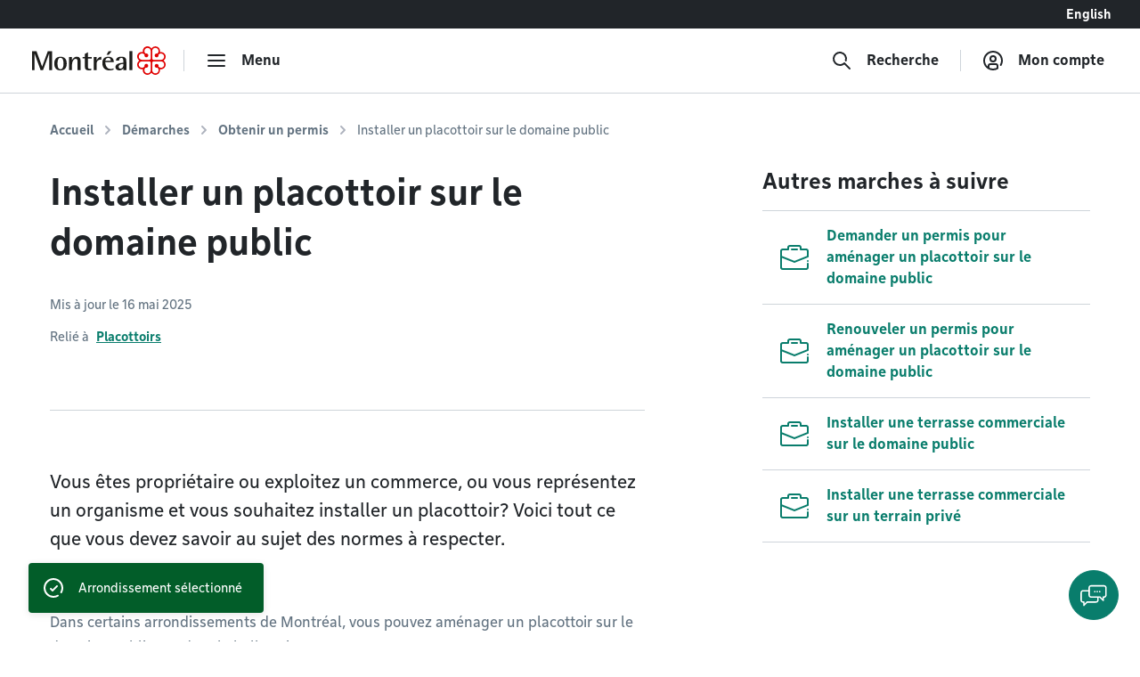

--- FILE ---
content_type: text/html; charset=utf-8
request_url: https://montreal.ca/demarches/installer-un-placottoir-sur-le-domaine-public?arrondissement=LCH
body_size: 26844
content:
<!DOCTYPE html><html lang="fr"><head><link rel="apple-touch-icon" sizes="180x180" href="/shell/apple-touch-icon.png"/><link rel="icon" type="image/png" sizes="32x32" href="/shell/favicon-32x32.png"/><link rel="icon" type="image/png" sizes="16x16" href="/shell/favicon-16x16.png"/><link rel="manifest" href="/shell/manifest.webmanifest"/><link rel="mask-icon" href="/shell/safari-pinned-tab.svg" color="#e00000"/><meta name="msapplication-TileColor" content="#ffffff"/><meta name="theme-color" content="#ffffff"/><link href="/shell/stylesheets/style.css?v=3.89.1&amp;h=47a63eb8fdcb2dd32c71495833674bc6" rel="stylesheet" as="style"/><link href="https://fonts.googleapis.com/css?family=Nunito+Sans:300,300i,400,400i,600,600i,700,700i" rel="stylesheet" as="style"/><meta http-equiv="X-UA-Compatible" content="IE=edge"/><meta name="viewport" content="width=device-width, initial-scale=1"/><script>
  window.shellConfig = JSON.parse('{"language":"fr","azureADEmploye":{"issuer":"https://login.microsoftonline.com/montreal.ca/v2.0","clientId":"8d48b10c-882c-404f-9de1-c20cccff25e0","scope":"openid profile email 8d48b10c-882c-404f-9de1-c20cccff25e0/.default"},"logoutUrls":{"azureB2c":"https://connexion.montreal.ca/connexionmontreal.onmicrosoft.com/b2c_1a_signup_signin/oauth2/v2.0/logout","azureADEmployee":"https://login.microsoftonline.com/9f15d2dc-8753-4f83-aac2-a58288d3a4bc/oauth2/v2.0/logout"},"azureADB2C":{"issuer":"https://connexion.montreal.ca","clientId":"c9370b3e-c362-4d68-83ff-e8eea6618d23","scope":"openid profile email c9370b3e-c362-4d68-83ff-e8eea6618d23"},"signupDomain":"https://services.montreal.ca/","employeeDomainPrefix":"sac","contentApiUrl":"https://api.interne.montreal.ca","publicApiUrl":"https://api.montreal.ca","acsDomain":"https://acs.interne.montreal.ca","domainDci":"https://montreal.ca","instance":"","domain":"https://montreal.ca","profiles":{"enable":true,"citizenApiUrl":"https://api.montreal.ca/api/city-services/citizen/v2","profilesCount":100},"employeeExternalLogoutUrls":[{"name":"Gestion des files d attente","allowedRedirectUrl":{"fr":"https://montreal.esii-orion.com"}}],"publicExternalLogoutUrls":[{"name":"GBEau","allowedRedirectUrl":{"fr":"https://services.montreal.ca/branchements-eau/entrepreneur/logout"}}],"isMobileApp":false,"isInsideAcsShell":false}');
</script><link href="https://api.mapbox.com/mapbox-gl-js/v1.13.2/mapbox-gl.css" rel="stylesheet"><link rel="alternate" hreflang="fr-ca" href="https://montreal.ca/demarches/installer-un-placottoir-sur-le-domaine-public"><link rel="alternate" hreflang="en-ca" href="https://montreal.ca/en/how-to/build-parklet-public-property"><link rel="alternate" hreflang="x-default" href="https://montreal.ca/demarches/installer-un-placottoir-sur-le-domaine-public"><script>
  (function(w,d,s,l,i){w[l]=w[l]||[];w[l].push({'gtm.start':
  new Date().getTime(),event:'gtm.js'});var f=d.getElementsByTagName(s)[0],
  j=d.createElement(s),dl=l!='dataLayer'?'&l='+l:'';j.async=true;j.src=
  'https://www.googletagmanager.com/gtm.js?id='+i+dl;f.parentNode.insertBefore(j,f);
  })(window,document,'script','dataLayer','GTM-TFDV82X');
</script><title>Installer un placottoir sur le domaine public | Ville de Montréal</title><base href="/"><link href="style2.css?v=4.74.0&amp;h=26f3d0158368264a6a3d8e41feae1698" rel="stylesheet"><link href="https://montreal.ca/demarches/installer-un-placottoir-sur-le-domaine-public" rel="canonical"><meta name="robots" content="index,follow"><meta name="author" content="Ville de Montréal"><meta name="copyright" content="Ville de Montréal"><meta property="og:type" content="website"><meta property="og:url" content="https://montreal.ca/demarches/installer-un-placottoir-sur-le-domaine-public"><meta property="og:image" content="https://res.cloudinary.com/villemontreal/image/upload/f_auto,dpr_auto,q_auto/v1/logo-montreal.jpg"><meta property="twitter:card" content="summary_large_image"><meta property="twitter:site" content="@MTL_Ville"><meta property="twitter:creator" content="@MTL_Ville"><meta property="og:title" content="Installer un placottoir sur le domaine public"><meta property="twitter:title" content="Installer un placottoir sur le domaine public"><meta name="description" content="Vous exploitez un commerce ou représentez un organisme et souhaitez installer un placottoir? Vérifiez les normes de votre arrondissement."><meta property="og:description" content="Vous exploitez un commerce ou représentez un organisme et souhaitez installer un placottoir? Vérifiez les normes de votre arrondissement."><meta property="twitter:description" content="Vous exploitez un commerce ou représentez un organisme et souhaitez installer un placottoir? Vérifiez les normes de votre arrondissement."><script>
                window.config = JSON.parse('{"language":"fr","languagePrefixes":{"en":"/en/","fr":"/"},"config":{"environmentName":"PROD"},"cookies":{},"languageVersions":{"en":"/how-to/build-parklet-public-property","fr":"/demarches/installer-un-placottoir-sur-le-domaine-public"},"hash":"26f3d0158368264a6a3d8e41feae1698"}');
              </script><script src="https://www.google.com/recaptcha/api.js?hl=fr" async="" defer=""></script><script crossorigin="anonymous" src="https://cdn.botframework.com/botframework-webchat/latest/webchat.js"></script></head><body class="content" data-portal-version="4.74.0"><noscript><div class="shell-page-error">Votre navigateur ne supporte pas Javascript! / Your browser does not support JavaScript!</div></noscript><div class="shell-style shell-fixed-top"><a href="/demarches/installer-un-placottoir-sur-le-domaine-public?arrondissement=LCH#shell-main-content" class="sr-only skip-navigation">Accéder au contenu</a></div><div class="shell-main-wrapper h-100" data-shell-version="3.89.1" id="main-content"><div class="shell-page shell-page-public site-sticky-footer"><div class="shell-style site-header"><header class="header-main-nav is-fixed-top" id="header-shell"><nav class="fixed-top" id="menu-bao" aria-label="Menu principal"><div class="navbar-lang-switcher d-flex"><a href="/" class="ml-auto btn btn-lang" id="shell-change-language-link" lang="en">English</a></div><div class="navbar navbar-light main-navbar navbar-expand w-100"><a class="navbar-brand" href="/" aria-label="Retourner à la page d&#x27;accueil de Montréal.ca"><div class="d-none d-md-flex"><svg x="0px" y="0px" viewBox="0 0 184.6 39.3" xml:space="preserve" xmlns="http://www.w3.org/2000/svg" aria-labelledby="logo-vdm-header" role="img"><title id="logo-vdm-header">Ville de Montréal</title><polyline class="letter" points="0,6.6 6.1,6.6 13.9,27.9 14,27.9 21.8,6.6 27.7,6.6 27.7,32.8 23.6,32.8 23.6,10.2 23.5,10.2 15.2,32.8 11.8,32.8 3.5,10.2 3.4,10.2 3.4,32.8 0,32.8 0,6.6"></polyline><path class="letter" d="M39.3,31.6c3.7,0,4.1-4.6,4.1-7.9c0-3.3-0.4-7.9-4.1-7.9c-3.6,0-4.1,4.6-4.1,7.9C35.2,27.1,35.7,31.6,39.3,31.6 M30.7,23.8 c0-6.1,2.9-9.4,8.6-9.4s8.6,3.3,8.6,9.4s-2.9,9.4-8.6,9.4S30.7,29.9,30.7,23.8z"></path><path class="letter" d="M51.1,14.7h4.1V19h0.1c0.7-1.3,2.5-4.7,6.8-4.7c3.4,0,4.9,2.7,4.9,5.3v13.2h-4.1V21.5c0-2.3-0.4-4.3-2.5-4.3c-4.1,0-5.2,5.9-5.2,8.2v7.5h-4.1L51.1,14.7"></path><path class="letter" d="M82,32.9c-0.8,0.2-1.9,0.3-2.9,0.3c-3.9,0-6.1-1.1-6.1-4.6V16.7h-3.1v-2H73v-4.2l4.1-2.3v6.6h5.3v2h-5.3v10.4c0,2.7,0.3,3.9,2.9,3.9c0.7,0,1.4-0.1,1.9-0.3L82,32.9"></path><path class="letter" d="M85.1,14.7h4.1v4.6h0.1c1.3-2.4,2.7-4.7,6.3-5v4c-4,0.1-6.4,1.4-6.4,6.2v8.3h-4.1V14.7"></path><path class="letter" d="M105.8,6.6h4.3l-4,5H103L105.8,6.6 M108.8,20c0-1.4-0.5-4.1-3.6-4.1c-3.2,0-3.8,3-3.9,4.1H108.8z M112.5,32.2c-1.7,0.6-3.2,1-5.7,1c-5.4,0-9.7-3-9.7-10.2c0-5,2.2-8.6,8.3-8.6c6.3,0,7.5,3.9,7.5,7.4h-11.7c0,3.6,1.7,9.5,7.6,9.5c1.3,0,2.5-0.2,3.7-0.8V32.2z"></path><path class="letter" d="M126.1,24.3c-1.7,0.1-6.4,0.5-6.4,3.8c0,1.6,1,2.7,2.4,2.7s4-1.3,4-4.4V24.3 M126.1,30.3L126.1,30.3 c-0.7,1.1-2.5,2.9-5.6,2.9s-5.3-2-5.3-4.5c0-5.6,8.3-5.8,10.9-6v-1.6c0-2,0-5.2-2.7-5.2c-2.5,0-3,1.8-3.2,3.9h-4.3c0.2-2.7,1.4-5.5,7.5-5.5c6.4,0,6.9,3.3,6.9,6.8v11.6h-4.1L126.1,30.3L126.1,30.3z"></path><rect class="letter" x="134.5" y="6.6" width="4.1" height="26.2"></rect><path class="rosace" d="M167.3,36c-0.8-0.8-1.3-1.9-1.3-3.1V22.7c0-1.3,1.2-1.9,1.9-1.9h10.3c2.1,0,4.4,1.7,4.4,4.4c0,2.4-1.9,4.4-4.3,4.4c-1.5,0-2.6-0.7-3.2-1.3c0,0-0.4-0.4-0.5-0.5c0.1-0.2,0.2-0.5,0.2-0.9l0,0c0-1.5-1.2-2.6-2.7-2.6c-0.7,0-1.3,0.3-1.8,0.7c-0.5,0.5-0.8,1.2-0.8,1.9s0.3,1.4,0.8,1.9s1.1,0.7,1.9,0.7c0.4,0,0.7-0.1,0.9-0.2c0.1,0.1,0.5,0.5,0.5,0.5c0.3,0.3,1.3,1.4,1.3,3.1l0,0c0,2.7-2.3,4.4-4.4,4.4C169.3,37.3,168.2,36.8,167.3,36 M148.7,28.3c-0.8-0.8-1.3-2-1.3-3.1c0-1.2,0.4-2.3,1.3-3.1c0.8-0.8,1.9-1.3,3.1-1.3H162c1.3,0,2,1.1,2,1.9v10.2c0,1.2-0.5,2.3-1.3,3.1c-0.6,0.6-1.6,1.3-3.1,1.3c-2.4,0-4.4-1.9-4.4-4.3l0,0c0-1.5,0.7-2.6,1.3-3.2c0,0,0.4-0.4,0.5-0.5c0.2,0.1,0.5,0.2,0.9,0.2c1.5,0,2.6-1.2,2.6-2.7c0-0.7-0.3-1.3-0.7-1.8c-0.5-0.5-1.2-0.8-1.9-0.8s-1.4,0.3-1.9,0.8s-0.7,1.1-0.7,1.8l0,0c0,0.4,0.1,0.7,0.2,0.9c-0.1,0.1-0.5,0.5-0.5,0.5c-0.3,0.3-1.4,1.3-3.1,1.3C150.6,29.6,149.5,29.1,148.7,28.3z M166,6.5c0-1.2,0.5-2.3,1.3-3.1c0.6-0.6,1.6-1.3,3.1-1.3c1.2,0,2.3,0.5,3.1,1.3s1.3,1.9,1.3,3l0,0c0,1.5-0.7,2.6-1.3,3.2c0,0-0.4,0.4-0.5,0.5c-0.2-0.1-0.5-0.2-0.9-0.2c-1.5,0-2.6,1.2-2.6,2.7c0,0.7,0.3,1.3,0.7,1.8c0.5,0.5,1.2,0.8,1.9,0.8l0,0c0.7,0,1.4-0.3,1.9-0.8s0.7-1.1,0.7-1.8l0,0c0-0.4-0.1-0.7-0.2-0.9c0.1-0.1,0.5-0.5,0.5-0.5c0.3-0.3,1.4-1.3,3.1-1.3c2.7,0,4.4,2.3,4.4,4.4c0,1.2-0.5,2.3-1.3,3.1s-1.9,1.3-3.1,1.3H168c-1.3,0-1.9-1.1-1.9-1.9L166,6.5L166,6.5z M156.5,9.7L156.5,9.7c-0.3-0.3-1.3-1.4-1.3-3.1l0,0c0-2.7,2.3-4.4,4.4-4.4c1.2,0,2.3,0.5,3.1,1.3s1.3,1.9,1.3,3.1v10.1c0,1.3-1.1,1.9-1.9,1.9h-10.2c-1.2,0-2.3-0.5-3.1-1.3c-0.6-0.6-1.3-1.6-1.3-3.1c0-1.2,0.5-2.3,1.3-3.1c0.8-0.8,1.9-1.3,3-1.3c1.5,0,2.6,0.7,3.2,1.3c0,0,0.4,0.4,0.5,0.5c-0.1,0.2-0.2,0.5-0.2,0.9c0,1.5,1.2,2.6,2.7,2.6c0.7,0,1.3-0.3,1.8-0.7c0.5-0.5,0.8-1.2,0.8-1.9s-0.3-1.4-0.8-1.9s-1.1-0.7-1.9-0.7c-0.4,0-0.7,0.1-0.9,0.2C156.9,10.1,156.5,9.7,156.5,9.7z M165,3.1c-1.3-1.9-3.3-3.1-5.5-3.1c-3.6,0-6.5,2.9-6.5,6.5c0,0.4,0.1,0.8,0.2,1.5c-0.3-0.1-1-0.2-1.5-0.2c-3.7,0-6.5,2.8-6.5,6.4c0,2.1,1.2,4.2,3.1,5.5c-1.9,1.3-3.1,3.3-3.1,5.4c0,3.6,2.9,6.5,6.6,6.5c0.4,0,1-0.1,1.4-0.2c-0.1,0.6-0.2,1.1-0.2,1.4c0,3.7,2.8,6.5,6.5,6.5c2.1,0,4.1-1.1,5.4-3c1.2,1.8,3.4,3,5.5,3c3.6,0,6.4-2.9,6.4-6.5c0-0.5-0.1-1.1-0.2-1.4c0.6,0.1,1.1,0.2,1.5,0.2c3.6,0,6.5-2.9,6.5-6.5c0-2.1-1.1-4.2-3-5.4c1.8-1.2,3-3.3,3-5.4c0-3.5-3-6.4-6.6-6.4c-0.5,0-1,0.1-1.4,0.2c0.1-0.3,0.2-1,0.2-1.5c0-3.7-2.8-6.5-6.4-6.5C168.3,0,166.2,1.2,165,3.1z"></path></svg></div><div class="d-flex d-md-none"><svg id="logo-rosace" viewBox="0 0 80 80" xml:space="preserve" xmlns="http://www.w3.org/2000/svg"><path class="rosace" d="M40.1,6.2C37.5,2.4,33.3,0,29,0c-7.4,0-13.1,5.8-13.1,13.3c0,0.7,0.2,1.7,0.4,3c-0.7-0.1-1.9-0.4-3-0.4C5.8,15.9,0,21.6,0,29c0,4.3,2.4,8.5,6.3,11.1c-3.9,2.6-6.2,6.7-6.2,11c0,7.2,6,13.1,13.3,13.1c0.9,0,2-0.2,2.9-0.4C16,65,15.9,66,15.9,66.7C15.9,74.2,21.6,80,29,80c4.4,0,8.4-2.3,11-6.1c2.4,3.7,6.8,6.1,11,6.1c7.3,0,13.1-5.8,13.1-13.3c0-1-0.2-2.1-0.4-2.9c1.3,0.3,2.2,0.4,3,0.4C74,64.2,80,58.3,80,51c0-4.3-2.3-8.5-6.1-11c3.7-2.5,6.1-6.7,6.1-11c0-7.2-6-13.1-13.4-13.1c-0.9,0-2,0.2-2.9,0.4c0.1-0.7,0.4-2,0.4-3C64.1,5.8,58.4,0,51,0C46.8,0,42.6,2.4,40.1,6.2L40.1,6.2zM22.8,19.5L22.8,19.5c-0.6-0.6-2.7-2.8-2.7-6.4l0,0c0-5.5,4.6-8.9,8.9-8.9c2.4,0,4.6,0.9,6.3,2.6s2.6,3.9,2.6,6.3v20.6c0,2.5-2.3,4-3.9,4H13.3c-2.3,0-4.7-0.9-6.3-2.6c-1.2-1.2-2.5-3.2-2.5-6.2c0-2.4,0.9-4.7,2.6-6.3C8.7,21,10.9,20,13.3,20c3.1,0,5.2,1.5,6.4,2.7c0,0,0.8,0.8,1,1c-0.2,0.5-0.4,1.1-0.4,1.9c0,3,2.4,5.4,5.4,5.4c1.4,0,2.7-0.5,3.7-1.5S31,27,31,25.6s-0.6-2.9-1.6-3.9s-2.3-1.5-3.8-1.5c-0.8,0-1.5,0.2-1.8,0.4C23.7,20.4,22.8,19.5,22.8,19.5L22.8,19.5z M42.2,13.2c0-2.3,0.9-4.7,2.6-6.3C46,5.7,48,4.4,51,4.4c2.4,0,4.7,1,6.3,2.6c1.6,1.6,2.6,3.8,2.6,6.2l0,0c0,3.1-1.4,5.2-2.7,6.4c0,0-0.8,0.8-1,1c-0.5-0.2-1.1-0.3-1.9-0.3c-2.9,0-5.4,2.4-5.4,5.4c0,1.4,0.5,2.7,1.5,3.7s2.5,1.6,3.9,1.6l0,0c1.4,0,2.8-0.6,3.9-1.6c1-1,1.5-2.3,1.5-3.7l0,0c0-0.8-0.2-1.5-0.4-1.8c0.2-0.2,1-1.1,1-1.1c0.7-0.8,3-2.8,6.5-2.8c5.5,0,8.9,4.6,8.9,8.9c0,2.4-0.9,4.6-2.6,6.3s-3.9,2.6-6.3,2.6H46.2c-2.6,0-3.9-2.3-3.9-3.9L42.2,13.2L42.2,13.2z M7,57.5c-1.7-1.7-2.7-4-2.7-6.3c0-2.4,0.9-4.6,2.6-6.3c1.7-1.7,3.9-2.6,6.3-2.7h20.6c2.6,0,4,2.3,4,3.9v20.7c0,2.3-1,4.7-2.7,6.4c-1.2,1.2-3.2,2.5-6.2,2.5c-4.9,0-8.9-3.9-8.9-8.8l0,0c0-3.1,1.5-5.2,2.7-6.4c0,0,0.8-0.8,1-1c0.5,0.2,1.1,0.3,1.9,0.4c3,0,5.4-2.4,5.4-5.4c0-1.4-0.5-2.7-1.5-3.7s-2.5-1.6-3.9-1.6s-2.9,0.6-3.9,1.6s-1.5,2.3-1.5,3.8l0,0c0,0.8,0.2,1.5,0.4,1.8l-1,1.1C19,57.9,16.7,60,13.2,60C10.8,60,8.6,59.1,7,57.5L7,57.5z M44.9,73.1c-1.7-1.7-2.7-3.9-2.7-6.3V46.1c0-2.5,2.3-3.9,3.9-4h20.7c4.3,0,8.9,3.4,8.9,8.9c0,4.9-3.9,8.9-8.8,8.9c-3.1,0-5.2-1.5-6.4-2.7c0,0-0.8-0.8-1-1c0.2-0.5,0.3-1.1,0.3-1.9l0,0c0-3-2.4-5.4-5.4-5.4c-1.4,0-2.7,0.5-3.7,1.5s-1.6,2.5-1.6,3.9s0.6,2.9,1.6,3.9s2.3,1.5,3.8,1.5c0.8,0,1.5-0.2,1.8-0.4l1.1,1c0.6,0.6,2.7,2.8,2.7,6.4l0,0c0,5.5-4.6,8.9-8.9,8.9C48.8,75.7,46.6,74.8,44.9,73.1L44.9,73.1z"></path></svg></div></a><div class="navbar-separator"></div><button type="button" id="main-menu-toggler" class="btn navbar-btn navbar-btn-icon btn-hide-label-sm" aria-expanded="false" aria-controls="main-menu" aria-label="menu"><span class="icon icon-menu" aria-hidden="true"></span><span class="btn-label">Menu</span></button><div id="main-menu" class="main-menu" tabindex="-1"><div class="main-menu-mobile-header d-md-none"><a class="navbar-brand" href="/" aria-label="Retourner à la page d&#x27;accueil de Montréal.ca"><svg x="0px" y="0px" viewBox="0 0 184.6 39.3"><polyline class="letter" points="0,6.6 6.1,6.6 13.9,27.9 14,27.9 21.8,6.6 27.7,6.6 27.7,32.8 23.6,32.8 23.6,10.2 23.5,10.2 15.2,32.8 11.8,32.8 3.5,10.2 3.4,10.2 3.4,32.8 0,32.8 0,6.6"></polyline><path class="letter" d="M39.3,31.6c3.7,0,4.1-4.6,4.1-7.9c0-3.3-0.4-7.9-4.1-7.9c-3.6,0-4.1,4.6-4.1,7.9C35.2,27.1,35.7,31.6,39.3,31.6 M30.7,23.8 c0-6.1,2.9-9.4,8.6-9.4s8.6,3.3,8.6,9.4s-2.9,9.4-8.6,9.4S30.7,29.9,30.7,23.8z"></path><path class="letter" d="M51.1,14.7h4.1V19h0.1c0.7-1.3,2.5-4.7,6.8-4.7c3.4,0,4.9,2.7,4.9,5.3v13.2h-4.1V21.5c0-2.3-0.4-4.3-2.5-4.3c-4.1,0-5.2,5.9-5.2,8.2v7.5h-4.1L51.1,14.7"></path><path class="letter" d="M82,32.9c-0.8,0.2-1.9,0.3-2.9,0.3c-3.9,0-6.1-1.1-6.1-4.6V16.7h-3.1v-2H73v-4.2l4.1-2.3v6.6h5.3v2h-5.3v10.4c0,2.7,0.3,3.9,2.9,3.9c0.7,0,1.4-0.1,1.9-0.3L82,32.9"></path><path class="letter" d="M85.1,14.7h4.1v4.6h0.1c1.3-2.4,2.7-4.7,6.3-5v4c-4,0.1-6.4,1.4-6.4,6.2v8.3h-4.1V14.7"></path><path class="letter" d="M105.8,6.6h4.3l-4,5H103L105.8,6.6 M108.8,20c0-1.4-0.5-4.1-3.6-4.1c-3.2,0-3.8,3-3.9,4.1H108.8z M112.5,32.2c-1.7,0.6-3.2,1-5.7,1c-5.4,0-9.7-3-9.7-10.2c0-5,2.2-8.6,8.3-8.6c6.3,0,7.5,3.9,7.5,7.4h-11.7c0,3.6,1.7,9.5,7.6,9.5c1.3,0,2.5-0.2,3.7-0.8V32.2z"></path><path class="letter" d="M126.1,24.3c-1.7,0.1-6.4,0.5-6.4,3.8c0,1.6,1,2.7,2.4,2.7s4-1.3,4-4.4V24.3 M126.1,30.3L126.1,30.3 c-0.7,1.1-2.5,2.9-5.6,2.9s-5.3-2-5.3-4.5c0-5.6,8.3-5.8,10.9-6v-1.6c0-2,0-5.2-2.7-5.2c-2.5,0-3,1.8-3.2,3.9h-4.3c0.2-2.7,1.4-5.5,7.5-5.5c6.4,0,6.9,3.3,6.9,6.8v11.6h-4.1L126.1,30.3L126.1,30.3z"></path><rect class="letter" x="134.5" y="6.6" width="4.1" height="26.2"></rect><path class="rosace" d="M167.3,36c-0.8-0.8-1.3-1.9-1.3-3.1V22.7c0-1.3,1.2-1.9,1.9-1.9h10.3c2.1,0,4.4,1.7,4.4,4.4c0,2.4-1.9,4.4-4.3,4.4c-1.5,0-2.6-0.7-3.2-1.3c0,0-0.4-0.4-0.5-0.5c0.1-0.2,0.2-0.5,0.2-0.9l0,0c0-1.5-1.2-2.6-2.7-2.6c-0.7,0-1.3,0.3-1.8,0.7c-0.5,0.5-0.8,1.2-0.8,1.9s0.3,1.4,0.8,1.9s1.1,0.7,1.9,0.7c0.4,0,0.7-0.1,0.9-0.2c0.1,0.1,0.5,0.5,0.5,0.5c0.3,0.3,1.3,1.4,1.3,3.1l0,0c0,2.7-2.3,4.4-4.4,4.4C169.3,37.3,168.2,36.8,167.3,36 M148.7,28.3c-0.8-0.8-1.3-2-1.3-3.1c0-1.2,0.4-2.3,1.3-3.1c0.8-0.8,1.9-1.3,3.1-1.3H162c1.3,0,2,1.1,2,1.9v10.2c0,1.2-0.5,2.3-1.3,3.1c-0.6,0.6-1.6,1.3-3.1,1.3c-2.4,0-4.4-1.9-4.4-4.3l0,0c0-1.5,0.7-2.6,1.3-3.2c0,0,0.4-0.4,0.5-0.5c0.2,0.1,0.5,0.2,0.9,0.2c1.5,0,2.6-1.2,2.6-2.7c0-0.7-0.3-1.3-0.7-1.8c-0.5-0.5-1.2-0.8-1.9-0.8s-1.4,0.3-1.9,0.8s-0.7,1.1-0.7,1.8l0,0c0,0.4,0.1,0.7,0.2,0.9c-0.1,0.1-0.5,0.5-0.5,0.5c-0.3,0.3-1.4,1.3-3.1,1.3C150.6,29.6,149.5,29.1,148.7,28.3z M166,6.5c0-1.2,0.5-2.3,1.3-3.1c0.6-0.6,1.6-1.3,3.1-1.3c1.2,0,2.3,0.5,3.1,1.3s1.3,1.9,1.3,3l0,0c0,1.5-0.7,2.6-1.3,3.2c0,0-0.4,0.4-0.5,0.5c-0.2-0.1-0.5-0.2-0.9-0.2c-1.5,0-2.6,1.2-2.6,2.7c0,0.7,0.3,1.3,0.7,1.8c0.5,0.5,1.2,0.8,1.9,0.8l0,0c0.7,0,1.4-0.3,1.9-0.8s0.7-1.1,0.7-1.8l0,0c0-0.4-0.1-0.7-0.2-0.9c0.1-0.1,0.5-0.5,0.5-0.5c0.3-0.3,1.4-1.3,3.1-1.3c2.7,0,4.4,2.3,4.4,4.4c0,1.2-0.5,2.3-1.3,3.1s-1.9,1.3-3.1,1.3H168c-1.3,0-1.9-1.1-1.9-1.9L166,6.5L166,6.5z M156.5,9.7L156.5,9.7c-0.3-0.3-1.3-1.4-1.3-3.1l0,0c0-2.7,2.3-4.4,4.4-4.4c1.2,0,2.3,0.5,3.1,1.3s1.3,1.9,1.3,3.1v10.1c0,1.3-1.1,1.9-1.9,1.9h-10.2c-1.2,0-2.3-0.5-3.1-1.3c-0.6-0.6-1.3-1.6-1.3-3.1c0-1.2,0.5-2.3,1.3-3.1c0.8-0.8,1.9-1.3,3-1.3c1.5,0,2.6,0.7,3.2,1.3c0,0,0.4,0.4,0.5,0.5c-0.1,0.2-0.2,0.5-0.2,0.9c0,1.5,1.2,2.6,2.7,2.6c0.7,0,1.3-0.3,1.8-0.7c0.5-0.5,0.8-1.2,0.8-1.9s-0.3-1.4-0.8-1.9s-1.1-0.7-1.9-0.7c-0.4,0-0.7,0.1-0.9,0.2C156.9,10.1,156.5,9.7,156.5,9.7z M165,3.1c-1.3-1.9-3.3-3.1-5.5-3.1c-3.6,0-6.5,2.9-6.5,6.5c0,0.4,0.1,0.8,0.2,1.5c-0.3-0.1-1-0.2-1.5-0.2c-3.7,0-6.5,2.8-6.5,6.4c0,2.1,1.2,4.2,3.1,5.5c-1.9,1.3-3.1,3.3-3.1,5.4c0,3.6,2.9,6.5,6.6,6.5c0.4,0,1-0.1,1.4-0.2c-0.1,0.6-0.2,1.1-0.2,1.4c0,3.7,2.8,6.5,6.5,6.5c2.1,0,4.1-1.1,5.4-3c1.2,1.8,3.4,3,5.5,3c3.6,0,6.4-2.9,6.4-6.5c0-0.5-0.1-1.1-0.2-1.4c0.6,0.1,1.1,0.2,1.5,0.2c3.6,0,6.5-2.9,6.5-6.5c0-2.1-1.1-4.2-3-5.4c1.8-1.2,3-3.3,3-5.4c0-3.5-3-6.4-6.6-6.4c-0.5,0-1,0.1-1.4,0.2c0.1-0.3,0.2-1,0.2-1.5c0-3.7-2.8-6.5-6.4-6.5C168.3,0,166.2,1.2,165,3.1z"></path></svg></a><div class="ml-auto"><button class="btn navbar-btn js-button-mobile-close" aria-label="Fermer"><svg width="24px" height="24px" viewBox="0 0 24 24" role="icon" aria-hidden="true"><path d="M12 13.414l-5.293 5.293a1 1 0 11-1.414-1.414L10.586 12 5.293 6.707a1 1 0 011.414-1.414l12 12a1 1 0 01-1.414 1.414L12 13.414zm5.293-8.121a1 1 0 011.414 1.414l-3 3a1 1 0 11-1.414-1.414l3-3z"></path></svg></button></div></div><div class="main-menu-container"><div class="row"><div class="col-12"><div class="row main-menu-content"><div class="col-12 col-md-5 col-lg-4 mb-4 mb-md-0"><span id="categories-menu-heading" class="main-menu-heading">Catégories</span><ul class="main-menu-level1 main-menu-categories" aria-labelledby="categories-menu-heading"><li class="main-menu-level1-item"><button id="category-affaires-et-economie" class="btn-main-menu-toggle" aria-expanded="false">Affaires</button><ul class="main-menu-level2 main-menu-level2-hidden" aria-labelledby="category-affaires-et-economie"><li><a href="/accompagnement-et-financement">Accompagnement et financement</a></li><li><a href="/autorisations-et-permis">Autorisations et permis</a></li><li><a href="/fournisseurs">Fournisseurs</a></li><li><a href="/innovation-et-recherche">Innovation et recherche</a></li></ul><div class="main-menu-level2-close"><button class="btn navbar-btn js-button-close" aria-label="Fermer" tabindex="-1"><svg width="24px" height="24px" viewBox="0 0 24 24" role="icon" aria-hidden="true"><path d="M12 13.414l-5.293 5.293a1 1 0 11-1.414-1.414L10.586 12 5.293 6.707a1 1 0 011.414-1.414l12 12a1 1 0 01-1.414 1.414L12 13.414zm5.293-8.121a1 1 0 011.414 1.414l-3 3a1 1 0 11-1.414-1.414l3-3z"></path></svg></button></div></li><li class="main-menu-level1-item"><button id="category-amenagement-et-construction" class="btn-main-menu-toggle" aria-expanded="false">Aménagement et urbanisme</button><ul class="main-menu-level2 main-menu-level2-hidden" aria-labelledby="category-amenagement-et-construction"><li><a href="/developpement-urbain">Développement urbain</a></li><li><a href="/gestion-du-territoire">Gestion du territoire</a></li></ul><div class="main-menu-level2-close"><button class="btn navbar-btn js-button-close" aria-label="Fermer" tabindex="-1"><svg width="24px" height="24px" viewBox="0 0 24 24" role="icon" aria-hidden="true"><path d="M12 13.414l-5.293 5.293a1 1 0 11-1.414-1.414L10.586 12 5.293 6.707a1 1 0 011.414-1.414l12 12a1 1 0 01-1.414 1.414L12 13.414zm5.293-8.121a1 1 0 011.414 1.414l-3 3a1 1 0 11-1.414-1.414l3-3z"></path></svg></button></div></li><li class="main-menu-level1-item"><button id="category-animaux" class="btn-main-menu-toggle" aria-expanded="false">Animaux</button><ul class="main-menu-level2 main-menu-level2-hidden" aria-labelledby="category-animaux"><li><a href="/animaux-domestiques">Animaux domestiques</a></li><li><a href="/animaux-sauvages-et-insectes">Animaux sauvages et insectes</a></li></ul><div class="main-menu-level2-close"><button class="btn navbar-btn js-button-close" aria-label="Fermer" tabindex="-1"><svg width="24px" height="24px" viewBox="0 0 24 24" role="icon" aria-hidden="true"><path d="M12 13.414l-5.293 5.293a1 1 0 11-1.414-1.414L10.586 12 5.293 6.707a1 1 0 011.414-1.414l12 12a1 1 0 01-1.414 1.414L12 13.414zm5.293-8.121a1 1 0 011.414 1.414l-3 3a1 1 0 11-1.414-1.414l3-3z"></path></svg></button></div></li><li class="main-menu-level1-item"><button id="category-vie-communautaire" class="btn-main-menu-toggle" aria-expanded="false">Communauté</button><ul class="main-menu-level2 main-menu-level2-hidden" aria-labelledby="category-vie-communautaire"><li><a href="/accessibilite-universelle">Accessibilité universelle</a></li><li><a href="/diversite">Diversité</a></li><li><a href="/prevention-et-action-sociale">Prévention et actions sociales</a></li><li><a href="/prix-et-distinctions">Prix et distinctions</a></li><li><a href="/vie-de-quartier">Vie de quartier</a></li></ul><div class="main-menu-level2-close"><button class="btn navbar-btn js-button-close" aria-label="Fermer" tabindex="-1"><svg width="24px" height="24px" viewBox="0 0 24 24" role="icon" aria-hidden="true"><path d="M12 13.414l-5.293 5.293a1 1 0 11-1.414-1.414L10.586 12 5.293 6.707a1 1 0 011.414-1.414l12 12a1 1 0 01-1.414 1.414L12 13.414zm5.293-8.121a1 1 0 011.414 1.414l-3 3a1 1 0 11-1.414-1.414l3-3z"></path></svg></button></div></li><li class="main-menu-level1-item"><button id="category-culture-et-loisirs" class="btn-main-menu-toggle" aria-expanded="false">Culture et sports</button><ul class="main-menu-level2 main-menu-level2-hidden" aria-labelledby="category-culture-et-loisirs"><li><a href="/bibliotheques">Bibliothèques</a></li><li><a href="/histoire-et-patrimoine">Histoire et patrimoine</a></li><li><a href="/parcs-et-nature">Parcs et nature</a></li><li><a href="/spectacles-et-expositions">Spectacles et expositions</a></li><li><a href="/sports-et-loisirs">Sports et loisirs</a></li></ul><div class="main-menu-level2-close"><button class="btn navbar-btn js-button-close" aria-label="Fermer" tabindex="-1"><svg width="24px" height="24px" viewBox="0 0 24 24" role="icon" aria-hidden="true"><path d="M12 13.414l-5.293 5.293a1 1 0 11-1.414-1.414L10.586 12 5.293 6.707a1 1 0 011.414-1.414l12 12a1 1 0 01-1.414 1.414L12 13.414zm5.293-8.121a1 1 0 011.414 1.414l-3 3a1 1 0 11-1.414-1.414l3-3z"></path></svg></button></div></li><li class="main-menu-level1-item"><button id="category-participation-citoyenne" class="btn-main-menu-toggle" aria-expanded="false">Démocratie et participation</button><ul class="main-menu-level2 main-menu-level2-hidden" aria-labelledby="category-participation-citoyenne"><li><a href="/consultations-publiques">Consultations publiques</a></li><li><a href="/initiatives-citoyennes">Initiatives citoyennes</a></li></ul><div class="main-menu-level2-close"><button class="btn navbar-btn js-button-close" aria-label="Fermer" tabindex="-1"><svg width="24px" height="24px" viewBox="0 0 24 24" role="icon" aria-hidden="true"><path d="M12 13.414l-5.293 5.293a1 1 0 11-1.414-1.414L10.586 12 5.293 6.707a1 1 0 011.414-1.414l12 12a1 1 0 01-1.414 1.414L12 13.414zm5.293-8.121a1 1 0 011.414 1.414l-3 3a1 1 0 11-1.414-1.414l3-3z"></path></svg></button></div></li><li class="main-menu-level1-item"><button id="category-entretien-et-circulation" class="btn-main-menu-toggle" aria-expanded="false">Entretien et circulation</button><ul class="main-menu-level2 main-menu-level2-hidden" aria-labelledby="category-entretien-et-circulation"><li><a href="/deneigement">Déneigement</a></li><li><a href="/deplacements-et-transports">Déplacements et transports</a></li><li><a href="/fermetures-de-rue-et-travaux">Fermetures de rue et travaux</a></li><li><a href="/stationnement">Stationnement</a></li></ul><div class="main-menu-level2-close"><button class="btn navbar-btn js-button-close" aria-label="Fermer" tabindex="-1"><svg width="24px" height="24px" viewBox="0 0 24 24" role="icon" aria-hidden="true"><path d="M12 13.414l-5.293 5.293a1 1 0 11-1.414-1.414L10.586 12 5.293 6.707a1 1 0 011.414-1.414l12 12a1 1 0 01-1.414 1.414L12 13.414zm5.293-8.121a1 1 0 011.414 1.414l-3 3a1 1 0 11-1.414-1.414l3-3z"></path></svg></button></div></li><li class="main-menu-level1-item"><button id="category-environnement" class="btn-main-menu-toggle" aria-expanded="false">Environnement</button><ul class="main-menu-level2 main-menu-level2-hidden" aria-labelledby="category-environnement"><li><a href="/arbres-et-jardins">Arbres et jardins</a></li><li><a href="/collectes-et-recyclage">Collectes et recyclage</a></li><li><a href="/eau">Eau</a></li><li><a href="/transition-ecologique">Transition écologique</a></li></ul><div class="main-menu-level2-close"><button class="btn navbar-btn js-button-close" aria-label="Fermer" tabindex="-1"><svg width="24px" height="24px" viewBox="0 0 24 24" role="icon" aria-hidden="true"><path d="M12 13.414l-5.293 5.293a1 1 0 11-1.414-1.414L10.586 12 5.293 6.707a1 1 0 011.414-1.414l12 12a1 1 0 01-1.414 1.414L12 13.414zm5.293-8.121a1 1 0 011.414 1.414l-3 3a1 1 0 11-1.414-1.414l3-3z"></path></svg></button></div></li><li class="main-menu-level1-item"><button id="category-contraventions-et-reglementation" class="btn-main-menu-toggle" aria-expanded="false">Justice</button><ul class="main-menu-level2 main-menu-level2-hidden" aria-labelledby="category-contraventions-et-reglementation"><li><a href="/infraction-et-audience">Infraction et audience</a></li><li><a href="/plainte-et-reclamation">Plainte et réclamation</a></li></ul><div class="main-menu-level2-close"><button class="btn navbar-btn js-button-close" aria-label="Fermer" tabindex="-1"><svg width="24px" height="24px" viewBox="0 0 24 24" role="icon" aria-hidden="true"><path d="M12 13.414l-5.293 5.293a1 1 0 11-1.414-1.414L10.586 12 5.293 6.707a1 1 0 011.414-1.414l12 12a1 1 0 01-1.414 1.414L12 13.414zm5.293-8.121a1 1 0 011.414 1.414l-3 3a1 1 0 11-1.414-1.414l3-3z"></path></svg></button></div></li><li class="main-menu-level1-item"><button id="category-maison-et-logement" class="btn-main-menu-toggle" aria-expanded="false">Maison et logement</button><ul class="main-menu-level2 main-menu-level2-hidden" aria-labelledby="category-maison-et-logement"><li><a href="/achat-et-vente">Achat et vente</a></li><li><a href="/amenagement-et-entretien-exterieurs">Aménagement et entretien extérieurs</a></li><li><a href="/location-et-logement">Location et logement</a></li><li><a href="/renovation-et-travaux">Rénovation et travaux</a></li></ul><div class="main-menu-level2-close"><button class="btn navbar-btn js-button-close" aria-label="Fermer" tabindex="-1"><svg width="24px" height="24px" viewBox="0 0 24 24" role="icon" aria-hidden="true"><path d="M12 13.414l-5.293 5.293a1 1 0 11-1.414-1.414L10.586 12 5.293 6.707a1 1 0 011.414-1.414l12 12a1 1 0 01-1.414 1.414L12 13.414zm5.293-8.121a1 1 0 011.414 1.414l-3 3a1 1 0 11-1.414-1.414l3-3z"></path></svg></button></div></li><li class="main-menu-level1-item"><button id="category-organisation-municipale" class="btn-main-menu-toggle" aria-expanded="false">Organisation municipale</button><ul class="main-menu-level2 main-menu-level2-hidden" aria-labelledby="category-organisation-municipale"><li><a href="/administration">Administration</a></li><li><a href="/arrondissements">Arrondissements</a></li><li><a href="/budget-et-profil-financier">Budget et profil financier</a></li><li><a href="/carrieres">Carrières</a></li><li><a href="/langue-francaise">Langue française</a></li><li><a href="/mairie-et-personnes-elues">Mairie et personnes élues</a></li><li><a href="/organismes-et-conseils">Organismes et conseils</a></li><li><a href="/publications-et-donnees">Publications et données</a></li></ul><div class="main-menu-level2-close"><button class="btn navbar-btn js-button-close" aria-label="Fermer" tabindex="-1"><svg width="24px" height="24px" viewBox="0 0 24 24" role="icon" aria-hidden="true"><path d="M12 13.414l-5.293 5.293a1 1 0 11-1.414-1.414L10.586 12 5.293 6.707a1 1 0 011.414-1.414l12 12a1 1 0 01-1.414 1.414L12 13.414zm5.293-8.121a1 1 0 011.414 1.414l-3 3a1 1 0 11-1.414-1.414l3-3z"></path></svg></button></div></li><li class="main-menu-level1-item"><button id="category-sante-et-securite-publiques" class="btn-main-menu-toggle" aria-expanded="false">Santé et sécurité</button><ul class="main-menu-level2 main-menu-level2-hidden" aria-labelledby="category-sante-et-securite-publiques"><li><a href="/situations-durgence-et-sinistres">Situations d&#x27;urgence et sinistres</a></li></ul><div class="main-menu-level2-close"><button class="btn navbar-btn js-button-close" aria-label="Fermer" tabindex="-1"><svg width="24px" height="24px" viewBox="0 0 24 24" role="icon" aria-hidden="true"><path d="M12 13.414l-5.293 5.293a1 1 0 11-1.414-1.414L10.586 12 5.293 6.707a1 1 0 011.414-1.414l12 12a1 1 0 01-1.414 1.414L12 13.414zm5.293-8.121a1 1 0 011.414 1.414l-3 3a1 1 0 11-1.414-1.414l3-3z"></path></svg></button></div></li><li class="main-menu-level1-item"><button id="category-taxes-et-evaluation-fonciere" class="btn-main-menu-toggle" aria-expanded="false">Taxes et évaluation foncière</button><ul class="main-menu-level2 main-menu-level2-hidden" aria-labelledby="category-taxes-et-evaluation-fonciere"><li><a href="/evaluation-fonciere">Évaluation foncière</a></li><li><a href="/taxes-municipales">Taxes municipales</a></li></ul><div class="main-menu-level2-close"><button class="btn navbar-btn js-button-close" aria-label="Fermer" tabindex="-1"><svg width="24px" height="24px" viewBox="0 0 24 24" role="icon" aria-hidden="true"><path d="M12 13.414l-5.293 5.293a1 1 0 11-1.414-1.414L10.586 12 5.293 6.707a1 1 0 011.414-1.414l12 12a1 1 0 01-1.414 1.414L12 13.414zm5.293-8.121a1 1 0 011.414 1.414l-3 3a1 1 0 11-1.414-1.414l3-3z"></path></svg></button></div></li></ul></div><div class="col-12 col-md-6 col-lg offset-md-1"><div class="row"><div class="col-12 col-lg-6 mb-4 mb-lg-0"><div class="mb-4"><span id="services-menu-heading" class="main-menu-heading">Lieux de service</span><ul class="main-menu-level1" aria-labelledby="services-menu-heading"><li><a href="/lieux?mtl_content.lieux.category.code=POIN&amp;orderBy=dc_title">Points de service</a></li><li><a href="/lieux?mtl_content.lieux.installation.code=PARC&amp;orderBy=dc_title">Parcs</a></li><li><a href="/lieux?mtl_content.lieux.installation.code=BIBL&amp;orderBy=dc_title">Bibliothèques</a></li><li><a href="/lieux?mtl_content.lieux.installation.code=ECOC&amp;orderBy=dc_title">Écocentres</a></li><li><a href="/lieux?mtl_content.lieux.installation.code=CENC&amp;orderBy=dc_title">Maisons de la culture</a></li><li><a href="/lieux?mtl_content.lieux.installation.code=AREN,CENT,GYMN,PISI&amp;orderBy=dc_title">Centres sportifs</a></li></ul></div><div class="mb-4"><span id="calendar-menu-heading" class="main-menu-heading">Calendriers</span><ul class="main-menu-level1" aria-labelledby="calendar-menu-heading"><li><a href="/calendrier-culturel">Culturel</a></li><li><a href="/calendrier-expositions">Expositions</a></li><li><a href="/calendrier-loisirs-et-sports">Loisirs et sports</a></li><li><a href="/calendrier-participation-publique">Participation publique</a></li><li><a href="/calendrier-vie-de-quartier">Vie de quartier</a></li></ul></div></div><div class="col-12 col-lg-6"><div class="mb-4"><span id="contact-us-menu-heading" class="main-menu-heading">Renseignements</span><ul class="main-menu-level1" aria-labelledby="contact-us-menu-heading"><li><a href="/nous-joindre">Nous joindre</a></li><li><a href="/unites/salle-des-medias">Salle des médias</a></li></ul></div></div></div></div></div></div></div></div></div><div class="navbar-div ml-auto"><div class="d-flex align-items-center"><button type="button" class="btn navbar-btn navbar-btn-icon btn-hide-label-md navbar-search-toggler" id="navbarSearch" aria-haspopup="dialog" aria-expanded="false" aria-controls="navbar-search" aria-label="Recherche"><span class="icon icon-search" aria-hidden="true"></span><span class="btn-label">Recherche</span></button><div id="navbar-search" class="navbar-search" role="dialog" aria-modal="true" aria-label="Recherche"><div class="navbar-search-form"><div class="form-row align-items-center"><div class="col"><div class="input-group" id="input-group-search"><span class="icon icon-search" aria-hidden="true"></span><input type="text" class="form-control shell-submit-search-form" id="shell-quick-search-input" placeholder="Que cherchez-vous?" aria-label="Que cherchez-vous?" autoComplete="off" role="combobox" aria-autocomplete="list" aria-haspopup="true" aria-expanded="false"/></div></div><div class="col-auto"><button class="btn btn-tertiary btn-squared js-btn-clear d-none d-lg-inline-flex">Effacer</button><button id="searchSubmit" class="btn btn-primary btn-squared btn-search-submit" aria-label="Recherche"><span class="icon icon-arrow-right" aria-hidden="true"></span><span class="btn-label">Recherche</span></button><button class="btn navbar-btn js-button-close" id="close-search" aria-label="Fermer"><span class="icon icon-x" aria-hidden="true"></span></button></div></div></div></div><div class="navbar-separator d-none d-lg-flex"></div><div class="dropdown d-none" id="shell-account-quicklinks"><button type="button" class="btn navbar-btn dropdown-toggle" id="shell-auth-account" data-toggle="dropdown" aria-haspopup="true" aria-expanded="false" aria-label="Menu du profil de"><div class="user-avatar" aria-hidden="true"><span class="user-first-letter"></span></div><div class="user-info d-none d-lg-inline-flex ml-2"><span class="user-username elided-text"></span></div></button><div id="shell-account-quicklinks-menu" class="dropdown-menu" aria-labelledby="shell-auth-account"><div class="scrollable-menu "><a id="quickLinkAccueil" class="dropdown-item" href="https://montreal.ca/mon-compte-2/"><div class="user-info d-flex flex-column"><div class="user-name text-wrap"></div><div class="user-email font-size-sm-interface text-secondary"></div></div></a><div class="dropdown-divider"></div><div id="quickLinksCitizen"><ul class="list-unstyled mb-0"><li><a class="dropdown-item" href="https://montreal.ca/mon-compte-2/mes-demandes">Demandes</a></li><li><a class="dropdown-item" href="https://montreal.ca/mon-compte-2/mes-taches">Tâches</a></li><li><a class="dropdown-item" href="https://montreal.ca/mon-compte-2/mon-fil-dactualites">Journal d&#x27;activités</a></li><li><a class="dropdown-item" href="https://montreal.ca/mon-compte/fr/mon-profil">Informations personnelles</a></li><li><a class="dropdown-item" href="https://montreal.ca/mon-compte/fr/modification-des-parametres-de-mon-compte">Paramètres du compte</a></li><li><a class="dropdown-item" href="https://montreal.ca/mon-compte/fr/modification-des-preferences-de-notification">Préférences de communication</a></li></ul></div><div id="quickLinksOrganisation" class="d-none"><ul class="list-unstyled mb-0"><li><a class="dropdown-item" href="https://montreal.ca/mon-compte-2/mes-demandes">Demandes</a></li><li><a class="dropdown-item" href="https://montreal.ca/mon-compte-2/mes-taches">Tâches</a></li><li><a class="dropdown-item" href="https://montreal.ca/mon-compte-2/mon-fil-dactualites">Journal d&#x27;activités</a></li><li><a class="dropdown-item" href="https://montreal.ca/mon-compte-2/organisations/membres">Membres</a></li><li><a class="dropdown-item link-with-profileid" href="https://montreal.ca/mon-compte-2/organisations/informations/:id">Informations</a></li></ul></div><div><div id="profiles-content" class="user-profiles" aria-label="Liste des profils" hidden=""><ul class="list-unstyled mb-0"><li class="user-profiles-item-template" hidden=""><div class="dropdown-divider"></div><a href="javascript:void(0);" class="dropdown-item"><div class="media-avatar"><span class="user-first-letter" aria-hidden="true"></span></div><div class="dropdown-item-content"><div class="name"></div><div class="profile-type dropdown-item-description"><span class="shellIndividualProfile" hidden="">Profil personnel</span><span class="shellOrganisationProfile" hidden="">Profil d&#x27;organisation</span></div></div></a></li></ul></div><div><div class="dropdown-divider"></div><div id="quickLinksChangeProfile" class="d-none"><a class="dropdown-item link" id="shellMenuProfileChange" href="https://montreal.ca/mon-compte-2/choisir-profil">Changer de profil</a></div><div id="quickLinksOrganisationActions"><a class="dropdown-item" href="https://montreal.ca/mon-compte-2/organisations/ajouter">Ajouter une organisation</a></div></div></div><div class="dropdown-divider"></div><button class="dropdown-item" id="shell-auth-logout">Se déconnecter</button></div></div></div><button type="button" class="btn navbar-btn navbar-btn-icon btn-login btn-hide-label-md d-none" id="shell-login-button" aria-label="Mon compte"><span class="icon icon-user-circle" aria-hidden="true"></span><span class="btn-label">Mon compte</span></button></div></div></div><div class="overlay" id="overlay"></div></nav></header></div><div class="shell-content site-main-content" id="shell-main-content"><div class="h-100"><noscript><iframe src="https://www.googletagmanager.com/ns.html?id=GTM-TFDV82X" height="0" width="0" style="display:none;visibility:hidden" name="Google Tag manager no script iframe" title="Google Tag manager no script iframe"></iframe></noscript><main class="main-content" id="portal-main-content" aria-label="Main Content"><script>document.addEventListener('readystatechange', function (evt) { if(evt.target.readyState==="complete") {
  var title = "Installer un placottoir sur le domaine public";
  var id = "/demarches/installer-un-placottoir-sur-le-domaine-public";
  var contentType = "how_to";
  var sections = [{"title":"Accueil","type":"internal","url":"/","language":"fr"},{"title":"Démarches","type":"internal","url":"/demarches","language":"fr"},{"title":"Obtenir un permis","type":"internal","url":"/demarches?mtl_content.how_to.type.code=PERMI","language":"fr"}];
  var emitter = {"code":"MTL","name":"Ville de Montréal"};
  var associatedIssuer = {"title":"Service de la concertation des arrondissements et de l'expérience citoyenne","type":"departments","url":"/unites/service-de-la-concertation-des-arrondissements-et-de-lexperience-citoyenne","language":"fr","properties":{"icon":"organisation-municipale"}};
  var borough = '';

  analytics.viewPage(title, id, contentType, sections, emitter, associatedIssuer, borough);
}}, false);</script><div class="container pt-4"><div class="row"><div class="col-12"><nav class="breadcrumb-container" aria-label="Fil d'Ariane"><ol class="breadcrumb has-mobile-version"><li class="breadcrumb-item"><a href="/">Accueil</a></li><li class="breadcrumb-item"><a href="/demarches">Démarches</a></li><li class="breadcrumb-item"><a href="/demarches?mtl_content.how_to.type.code=PERMI">Obtenir un permis</a></li><li class="breadcrumb-item active" aria-current="page">Installer un placottoir sur le domaine public</li></ol></nav></div></div></div><div class="region-content pt-0"><div class="container"><section class="row justify-content-between"><div class="col-12 col-lg-7"><header class="content-header "><h1>Installer un placottoir sur le domaine public</h1><div class="content-header-extras"><div class="content-header-extras-item list-inline-interpunct mb-0"><div class="list-inline-item">Mis à jour le 16&nbsp;mai 2025</div></div><div class="quick-links mt-1"><span class="quick-links-label text-body">Relié à</span><ul class="list-inline"><li class="list-inline-item"><a href="/sujets/placottoirs">Placottoirs</a></li></ul></div></div></header><div class="lead"><p>Vous êtes propriétaire ou exploitez un commerce, ou vous représentez un organisme et vous souhaitez installer un placottoir? Voici tout ce que vous devez savoir au sujet des normes à respecter.</p></div><div class="content-modules"><div class="content-module-stacked"><div><p>Dans certains arrondissements de Montréal, vous pouvez aménager un placottoir sur le domaine public pendant la belle saison.</p><p>Le domaine public comprend&nbsp;:</p><ul><li>l’espace entre la limite de la propriété privée et le trottoir;</li><li>le trottoir;</li><li>la chaussée.</li></ul><p>Cette occupation périodique du domaine public est conditionnelle à l’obtention d’un permis. Elle est également encadrée par des normes. Vérifiez celles qui s’appliquent dans votre arrondissement.</p></div></div><h2>Mon arrondissement</h2><div class="wrapper-arrondissement mb-4" id="boroughSelector"><div class="wrapper-arrondissement-header pt-0 pb-4 px-0"><div class="row"><div class="col mb-4 mb-sm-0 lead-left-content"><div class="label d-none">Présente les contenus de l'arrondissement</div><div class="title borough-name"></div><div class="label-borough d-none">Trouvez votre arrondissement pour obtenir l’information qui vous concerne.</div></div><div class="col-12 col-sm-auto"><button type="button" class="btn btn-secondary change-borough d-none" data-toggle="modal" data-target="#selectArrondissementModal" aria-haspopup="dialog">Changer</button><button type="button" class="btn select-borough d-none btn-primary" data-toggle="modal" data-target="#selectArrondissementModal" aria-haspopup="dialog">Trouver</button></div></div></div><div class="wrapper-arrondissement-body px-0"><div class="empty-state pt-4 mb-8 d-block text-center" id="empty-state"><div class="d-flex justify-content-center mb-4"><span class="icon  icon-location-empty " aria-hidden="true"></span></div><p>Aucun arrondissement sélectionné.</p></div><div id="AC" class="borough-content-unit d-none"><div class="content-module-stacked"><p>Cet arrondissement n’autorise pas les placottoirs sur le domaine public.</p></div></div><div id="ANJ" class="borough-content-unit d-none"><div class="content-module-stacked"><p>Cet arrondissement n’autorise pas les placottoirs sur le domaine public.</p></div></div><div id="CDNNDG" class="borough-content-unit d-none"><div class="content-module-stacked"><p>Cet arrondissement n’autorise pas les placottoirs sur le domaine public.</p></div></div><div id="LCH" class="borough-content-unit d-none"><div class="content-module-stacked"><p>Cet arrondissement n’autorise pas les placottoirs sur le domaine public.</p></div></div><div id="LSL" class="borough-content-unit d-none"><div class="content-module-stacked"><p>Un placottoir est une structure installée en plein air devant la façade d’un établissement (bureau, école, commerce) ou d’un organisme.</p><p>Cette aire de détente peut être utilisée aussi bien pour des pauses que pour socialiser ou consommer de la nourriture.</p><p>Tous les types de service et de vente y sont interdits. Tout comme les autres espaces extérieurs, le placottoir est soumis aux règles contre le tabagisme.</p></div><h3>Vérification du zonage</h3><div class="content-module-stacked"><p>Avant d’entamer vos démarches, vérifiez que la localisation de votre établissement est propice à l’aménagement d’une terrasse sur le domaine public.</p></div><h3>Période d’occupation</h3><div class="content-module-stacked"><p>L’installation et l’enlèvement des placottoirs est autorisée du 1<sup>er</sup>&nbsp;mai au 15 octobre.</p></div><h3>Heures d’exploitation</h3><div class="content-module-stacked"><p>Vous pouvez exploiter votre placottoir de&nbsp;7 h à 21 h,&nbsp;du lundi au dimanche.</p><p>En dehors des heures d’exploitation, le mobilier doit être retiré ou attaché avec une chaîne cadenassée à l’intérieur de l’aménagement.</p></div><h3>Emplacement</h3><div class="content-module-stacked"><p>Vous devez aménager votre placottoir devant la façade de votre établissement.&nbsp;</p><p>Toutefois, un empiétement devant une façade adjacente d’un établissement commercial jumelé ou contigu peut être autorisé si l’exploitant de cet établissement et le propriétaire de l’immeuble concerné y consentent par écrit.&nbsp;</p><p>Vous pouvez aménager votre espace de 3 manières&nbsp;:&nbsp;</p><ul><li>en terrasse&nbsp;: entre la façade de votre établissement et le passage des piétons sur le trottoir&nbsp;;</li><li>en contre-terrasse&nbsp;: entre le passage des piétons sur le trottoir et la chaussée. Dans ce cas, la terrasse peut déborder sur la chaussée&nbsp;;</li><li>sur la chaussée, sur une voie réservée au stationnement de véhicules automobiles.</li></ul><p>Un passage piétonnier continu d’une largeur minimale de 1,5 m, comprenant le trottoir, doit être maintenu constamment dégagé et accessible sur toute la longueur de la terrasse.&nbsp;</p><p>Sur la chaussée, le placottoir ne doit pas empiéter de plus 2 m en profondeur sur la voie réservée au stationnement.&nbsp;</p><p>Il est interdit d’installer un placottoir&nbsp;:</p><ul><li>Sur une voie réservée aux autobus ou sur une piste cyclable ;</li><li>À l’intérieur d’une zone d’arrêt d’autobus ou de stationnement réservée aux taxis&nbsp;;</li><li>Au-dessus d’un puisard ou d’un regard ;</li><li>À moins de 0,5 m de l’emprise d’une voie de circulation, excluant la voie réservée au stationnement&nbsp;;</li><li>À moins de 5m d’une intersection.</li></ul><p>Le placottoir doit être situé à une distance minimale de&nbsp;:&nbsp;</p><ul><li>5 m d’un panneau de signalisation d’arrêt ou d’un fût de feu de circulation ;</li><li>3 m d’une borne d’incendie ;</li><li>0,5 m d’un arbre ou d’une colonne d’affichage ;</li><li>1 m de tout autre élément de mobilier urbain.</li></ul></div><h3>Normes d’aménagement</h3><div class="content-module-stacked"><p>Le placottoir doit&nbsp;:</p><ul><li>être&nbsp;sur un niveau et sans objet en saillie&nbsp;;</li><li>être muni d’un garde-corps de manière à créer une délimitation avec le domaine public, sauf à l’endroit requis pour en permettre l’accès&nbsp;;</li><li>être muni d’un bac de protection à chaque extrémité.</li></ul><p>Le garde-corps doit&nbsp;:&nbsp;</p><ul><li>avoir une hauteur minimale de 0,7 m et maximale de 1 m calculée à partir du plancher&nbsp;;</li><li>être constitué de métal ou de bois&nbsp;;</li><li>s’il est ajouré, il ne doit pas permettre le passage, entre tout élément, d’un objet sphérique de 0,1 m de diamètre.&nbsp;</li></ul><p>Un bac de protection doit&nbsp;:&nbsp;</p><ul><li>avoir une hauteur minimale de 0,5 m et maximale de 0,8 m&nbsp;;</li><li>Avoir une épaisseur d’au moins 0,5 m ;</li><li>Avoir un poids minimal de 50 kg ;</li><li>Être muni de bandes réfléchissantes ;</li><li>Contenir des végétaux ayant une hauteur maximale de 1,5 m mesurée à partir de la chaussée&nbsp;;</li><li>Ne pas être en plastique ou PVC ;</li><li>Couvrir complètement les deux faces latérales.</li></ul><p>Toute portion d’un placottoir implantée sur une voie réservée au stationnement de véhicules automobiles doit reposer sur une plate-forme dont le niveau est identique ou supérieur à celui du trottoir qu’elle borde. Lorsqu’un placottoir est implanté à la fois sur le trottoir et sur la chaussée, le plancher de la plate-forme doit être continu sur la totalité de la superficie de l’aménagement.&nbsp;</p><p>Le dessous de la plate-forme doit être fermé sur tous ses côtés à l’exception d’une section permettant l’écoulement de l’eau de ruissellement en bordure du trottoir. Son&nbsp;plancher doit être fait de lattes de bois, de lattes de PVC ou de contreplaqué à surface régulière.&nbsp;</p><p>L’aménagement d’une pergola est autorisé sous certaines conditions.&nbsp;</p><p>Une affiche de maximum 0,1 m<sup>2</sup> indiquant la capacité d’accueil ainsi que le caractère public du lieu doit être installée.</p><h3>Accessibilité universelle</h3><p>Votre placottoir doit être accessible aux personnes à mobilité réduite.&nbsp;</p><ul><li>Vous devez installer une rampe d’accès d’une largeur minimale de 1,2 m et d’une pente maximale de 1:12)</li><li>Une aire de manœuvre pour les personnes à mobilité réduite d’un minimum de 1,5 m de diamètre doit être prévue à l’intérieur du placottoir</li></ul></div><h3>Restrictions</h3><div class="content-module-stacked"><p>Les équipements suivants sont interdits&nbsp;: système d’amplification sonore ou de chauffage;&nbsp;glacière;&nbsp;réservoir de substances combustibles ou inflammables;&nbsp;vinyle, toile ou tissu.</p><p>L’usage d’appareils sonores, la danse, les représentations théâtrales ou cinématographiques, les spectacles ainsi que&nbsp;la préparation d’aliments ou de boissons sont interdits.</p><p>L’affichage, la publicité ou la présentation d’un menu est interdit.</p></div><h3>Obtention d’un permis</h3><div class="content-module-stacked"><p>Vous devez obtenir un permis pour aménager un placottoir sur le domaine public. Vous devez le renouveler chaque année.</p></div><h3>Canaux de communication</h3><div class="content-module-stacked"><div class="accordeon-listed " id="accordionWrapper-de9647bb5d514e6fb844713bdab875ec"><button type="button" class="btn btn-accordion-collapse d-flex ml-auto" data-bs-toggle="collapse" aria-expanded="false" id="accordionButton-de9647bb5d514e6fb844713bdab875ec">Tout ouvrir</button><div class="collapsible-item" id="collapsibleItem-ca1e43d4-c01b-44a2-98a8-40776dc6bcf0"><div class="collapsible-header" id="header-ca1e43d4-c01b-44a2-98a8-40776dc6bcf0"><h4 class="collapsible-title"><button type="button" id="header-ca1e43d4-c01b-44a2-98a8-40776dc6bcf0" data-toggle="collapse" data-target="#accordion-ca1e43d4-c01b-44a2-98a8-40776dc6bcf0" aria-expanded="false" aria-controls="accordion-ca1e43d4-c01b-44a2-98a8-40776dc6bcf0"><span>En personne</span></button></h4></div><div id="accordion-ca1e43d4-c01b-44a2-98a8-40776dc6bcf0" class="collapse" aria-labelledby="header-ca1e43d4-c01b-44a2-98a8-40776dc6bcf0" role="region"><div class="collapsible-block"><div class="content-module-stacked"><p></p><div class="list list-icon"><div class="list-item-icon "><div class="list-item-icon-action"><a href="/lieux/comptoir-des-permis-lasalle" class="link-has-icon"><div><span class="icon  icon-location " aria-hidden="true"></span></div><div><div class="link-icon-label">Comptoir des permis – LaSalle</div></div></a></div><div class="list-item-icon-content"><div>55, avenue Dupras<br>Montréal (Québec) H8R&nbsp;4A8</div></div></div></div></div><div class="content-module-stacked"><p>Sur rendez-vous seulement.</p></div></div></div></div><div class="collapsible-item" id="collapsibleItem-d818d9f8-614d-4079-9ac0-b87f53928d27"><div class="collapsible-header" id="header-d818d9f8-614d-4079-9ac0-b87f53928d27"><h4 class="collapsible-title"><button type="button" id="header-d818d9f8-614d-4079-9ac0-b87f53928d27" data-toggle="collapse" data-target="#accordion-d818d9f8-614d-4079-9ac0-b87f53928d27" aria-expanded="false" aria-controls="accordion-d818d9f8-614d-4079-9ac0-b87f53928d27"><span>Par courriel</span></button></h4></div><div id="accordion-d818d9f8-614d-4079-9ac0-b87f53928d27" class="collapse" aria-labelledby="header-d818d9f8-614d-4079-9ac0-b87f53928d27" role="region"><div class="collapsible-block"><div class="content-module-stacked"><div class="list-item-icon"><div class="list-item-icon-action"><a href="/cdn-cgi/l/email-protection#492d283c3a2c1625283a2825252c092426273d3b2c2825672a28763a3c2b232c2a3d7400273a3d2825252c3b693c27693925282a263d3d26203b693a3c3b69252c692d26242820272c69393c2b25202a" class="link-has-icon"><div><span class="icon icon-email"></span></div><div><span class="link-icon-label"><span class="__cf_email__" data-cfemail="99fdf8eceafcc6f5f8eaf8f5f5fcd9f4f6f7edebfcf8f5b7faf8">[email&#160;protected]</span></span></div></a></div></div></div></div></div></div></div></div></div><div id="PMR" class="borough-content-unit d-none"><div class="content-module-stacked"><p>Un placottoir est une structure en plein air installée en général devant la façade d’un commerce ou d’un organisme.</p><p>Composé d’une plateforme qui prolonge le trottoir, il comprend des plantes et des accessoires, comme des bancs et des supports à vélos.</p><p>Aucun service aux tables n’y est assuré et aucune consommation d’alcool n’y est autorisée. Seule la consommation de nourriture est possible.&nbsp;</p><p>Il est à la disposition de tous.</p></div><h3>Vérification du zonage</h3><div class="content-module-stacked"><p>Avant d’entamer vos démarches, vérifiez que votre établissement se situe dans une zone où l’aménagement d’un placottoir est autorisé en écrivant à <a href="/cdn-cgi/l/email-protection#02786d6c63656776677070637171672c726e6376676377426f6d6c767067636e2c6163"><span class="__cf_email__" data-cfemail="88f2e7e6e9efedfcedfafae9fbfbeda6f8e4e9fcede9fdc8e5e7e6fcfaede9e4a6ebe9">[email&#160;protected]</span></a>; votre courriel doit inclure vos coordonnées et préciser l’emplacement visé.</p></div><h3>Période d’occupation</h3><div class="content-module-stacked"><p>L’installation des placottoirs est autorisée du 15 avril au 15 novembre.</p></div><h3>Emplacement</h3><div class="content-module-stacked"><p>Vous pouvez installer le placottoir sur le trottoir ou la chaussée, en prolongement de la façade de votre commerce ou de votre organisme, ou bien&nbsp;devant un parc ou un terrain vacant à condition qu’il soit entretenu par un tiers.</p><p>Vous êtes autorisé à empiéter sur 30 % de la partie située devant la façade voisine avec le consentement écrit du propriétaire de l’immeuble.</p><p>Vous ne pouvez en aucun cas aménager un placottoir&nbsp;:</p><ul><li>devant une résidence;</li><li>dans une voie réservée aux autobus;</li><li>dans une voie cyclable;</li><li>à moins de 5 m d’une intersection.</li></ul></div><h3>Normes d’aménagement</h3><div class="content-module-stacked"><p>Le placottoir doit être situé à&nbsp;:</p><ul><li>0,5 m ou plus de l’emprise d’une voie de circulation, excluant la voie réservée au stationnement sur rue;</li><li>0,5 m ou plus du mobilier urbain, comme une poubelle ou un banc;</li><li>0,5 m ou plus de la bordure de trottoir lorsque le stationnement sur rue est permis, dans le cas d’un placottoir occupant seulement le trottoir;</li><li>1,5 m ou plus d’une borne d’incendie et d’un collecteur d’alimentation des systèmes de gicleurs (siamoises);</li><li>1 cm ou plus d’un panneau d’arrêt ou d’un feu de circulation;</li><li>1 m ou plus d’un fût de feu de circulation comprenant un boîtier de contrôle;</li><li>1 cm ou plus du pourtour d’un lampadaire;</li><li>0,5 m ou plus du pourtour d’un arbre.</li></ul><p>Le placottoir doit être muni d’un muret de manière à créer une délimitation avec le domaine public, sauf sur le côté adjacent au trottoir.</p><p>Le muret et les végétaux situés sur la portion de placottoir occupant la chaussée ne doivent pas dépasser 1,07 m. Afin de maximiser le verdissement, nous vous recommandons de construire un muret de moins de 0,9 m ou, si votre muret mesure de 0,9 m à 1,07 m, d’utiliser des plantes tombantes.</p><p>Vous devez également installer un bac de protection à chaque coin du placottoir donnant sur la voie de circulation. Le bac doit avoir une hauteur de 0,5 m à 0,8 m, un poids minimal de 75 kg, des bandes réfléchissantes&nbsp;et contenir des végétaux d’une hauteur maximale de 1,07 m.&nbsp;</p><p>Vous devez assumer les coûts d’installation.</p><h4>Propreté</h4><p>Vous devez installer une poubelle de 113 litres à l’intérieur du placottoir et la vider régulièrement.</p><h4>Accessibilité universelle</h4><ul><li>Le placottoir doit être construit pour être accessible universellement.</li><li>Son accès, y compris la rampe pour les personnes à mobilité réduite, doit être d’une largeur minimale de 1,2 m et situé en façade de l’établissement.</li><li>Si une rampe d’accès est requise, celle-ci doit:<ul><li>avoir une pente maximale de 1:12 (5° ou 8,33 %);</li><li>être munie d’un garde-corps des 2 côtés et sur toute sa longueur;</li><li>avoir des bandes de couleur ou de texture contrastante en haut et en bas;</li><li>être située à l’intérieur du placottoir;</li><li>avoir un joint entre le trottoir ou la chaussée d’une hauteur maximale de 1,3 cm.</li></ul></li></ul></div><h3>Restrictions</h3><div class="content-module-stacked"><p>Aucun élément du placottoir ne peut être fixé sur le domaine public.</p><p>L’usage d’appareils sonores, la danse, les représentations théâtrales ou cinématographiques, les concerts et les spectacles ainsi que la cuisson et la préparation d’aliments ou de boissons sont interdits.</p></div><h3>Obtention d’un permis</h3><div class="content-module-stacked"><p>Vous devez obtenir un permis pour pouvoir aménager un placottoir sur le domaine public.&nbsp;</p><p>Celui-ci doit être renouvelé chaque année.</p></div><h3>Guide d’aménagement</h3><div class="content-module-stacked"><p>Consultez le Guide d’aménagement d’un placottoir sur le domaine public.</p></div><h3>Document</h3><div class="content-module-stacked"><ul class="list-group list-group-lg"><li class="list-group-item list-group-item-action"><a href="https://portail-m4s.s3.montreal.ca/pdf/pmr_guide_placottoir_janvier-2025.pdf?VersionId=X8XZOouI5.5MNmBr7AD03xLfTUzVrHq" rel="nofollow"><span class="icon icon-file-pdf" aria-hidden="true"></span><span class="sr-only">Document PDF </span><span class="list-group-item-label">Guide d'aménagement d'un placottoir - Le Plateau-Mont-Royal [PDF 3 Mo]</span></a></li></ul></div><h3>Canaux de communication</h3><div class="content-module-stacked"><h4><span>Par courriel</span></h4><div class="content-module-stacked"><div class="list-item-icon"><div class="list-item-icon-action"><a href="/cdn-cgi/l/email-protection#bfd0dcdccacfdecbd6d0d191cfd3decbdadecaffd2d0d1cbcddaded391dcde80cccaddd5dadccb82efd3dedcd0cbcbd0d6cd9f5d3f2c9fc97c16cdd6d9d6dcdecbd6d0d19fdbca9fc5d0d1ded8da" class="link-has-icon"><div><span class="icon icon-email"></span></div><div><span class="link-icon-label"><span class="__cf_email__" data-cfemail="cea1adadbbbeafbaa7a1a0e0bea2afbaabafbb8ea3a1a0babcabafa2e0adaf">[email&#160;protected]</span></span></div></a></div></div></div></div></div><div id="SO" class="borough-content-unit d-none"><div class="content-module-stacked"><p>Un placottoir est une structure installée en plein air devant la façade d’un commerce, d’une école ou d’un musée, ou encore d’un organisme communautaire ou socioculturel.</p><p>Cette aire de détente peut être utilisée aussi bien pour des pauses que pour socialiser ou consommer de la nourriture.</p><p>Tous les types de service et de vente y sont interdits. Tout comme les autres espaces extérieurs, le placottoir est soumis aux règles contre le tabagisme.</p></div><h3>Admissibilité</h3><div class="content-module-stacked"><ul><li>Commerces (sauf restaurants ou bars)</li><li>Établissements éducatifs et culturels</li><li>Organismes&nbsp;: OBNL, associations de commerçants, etc.</li></ul></div><h3>Vérification du zonage</h3><div class="content-module-stacked"><p>Avant d’entamer vos démarches, vérifiez que votre établissement se situe dans une zone où l’aménagement d’un placottoir est autorisé. Pour cela, communiquez avec nous par courriel.</p></div><h3>Période d’occupation</h3><div class="content-module-stacked"><p>Si votre placottoir est installé sur le trottoir ou la chaussée, la période d’occupation est du 1er avril au 15&nbsp;novembre.</p><h4>Prolongation de l’installation</h4><p>Sous réserve d’approbation, vous pourriez prolonger la période d’installation de votre placottoir si vous vous engagez à le déneiger et l’entretenir. Dans ce cas, vous devez soumettre une nouvelle demande de permis d’installation qui fera l’objet d’une analyse.</p></div><h3>Emplacement</h3><div class="content-module-stacked"><p>Vous êtes autorisé à empiéter sur&nbsp;la façade voisine lorsqu’il s’agit d’un local commercial au rez-de-chaussée. L’exploitant de ce commerce et le propriétaire de l’immeuble doivent consentir par écrit à l’empiètement.</p><p>Aucun placottoir ne peut être aménagé&nbsp;:</p><ul><li>devant une résidence;</li><li>dans une voie réservé aux autobus;</li><li>dans une voie cyclable;</li><li>à une intersection.</li></ul></div><h3>Normes d’aménagement</h3><div class="content-module-stacked"><p>Pour améliorer votre compréhension des normes, vous pouvez consulter les schémas du guide d’aménagement (voir ci-dessous).</p><p>Le placottoir doit respecter les conditions suivantes&nbsp;:</p><ul><li>se situer à au moins 2&nbsp;m de la façade de l’établissement qu’il dessert ou du mobilier urbain qui se trouve en fond de trottoir;</li><li>empiéter de 2&nbsp;m maximum sur la chaussée,&nbsp;sauf pour un conteneur.</li><li>s’il est situé sur la chaussée, être&nbsp;à plus de 5&nbsp;m d’une intersection de rue. Cette distance est calculée à partir du début du rayon de courbure du trottoir. Ceci s’applique également à la rue transversale.</li><li>ne pas se situer devant une entrée charretière, dans une zone d’arrêt d’autobus, dans une voie réservée aux autobus, devant une place de stationnement réservée pour les personnes à mobilité réduite ou dans une zone de stationnement interdit;</li><li>se situer à au moins 0,5&nbsp;m de part et d’autre du tout élément du mobilier urbain;</li><li>se situer à au moins 0,5&nbsp;m de la bordure du trottoir;</li><li>se situer à au moins 1&nbsp;m de part et d’autre d’une borne incendie ou d’un collecteur d’alimentation des systèmes de gicleur (siamoise) si la plateforme est exclusivement sur le trottoir;</li><li>se situer à au moins 1,5&nbsp;m de part et d’autre d’une borne incendie ou d’un collecteur d’alimentation des systèmes de gicleur (siamoise) lorsqu’une section de la plateforme est sur la chaussée;</li><li>ne pas obstruer une fosse d’arbre;</li><li>avoir un mobilier fixe et solide;</li><li>inclure au moins une poubelle intégrée à la construction;</li><li>ne pas être recouvert d’un abri fixe ou d’une pergola;</li><li>avoir une affiche visible indiquant le caractère public du lieu;</li><li>s’il comporte du mobilier, 50&nbsp;% des tables doivent être conçues pour permettre l’accès aux personnes en fauteuil roulant. Ces tables doivent mesurer entre 0,7 m et 0,9 m maximum de hauteur. Elles ne doivent pas avoir de pied central.</li></ul><p>Un placottoir aménagé exclusivement sur le trottoir n’est pas tenu d’avoir une plateforme.</p><p>S’il y a une plateforme, elle doit respecter les conditions suivantes&nbsp;:</p><ul><li>être sur un seul niveau, à la même hauteur que le trottoir et en épouser la bordure;</li><li>être constituée de lattes de bois&nbsp;traitées, teintes, vernies ou peintes, de fibre de verre, de plastique recyclé ou de contreplaqué à surface régulière;</li><li>permettre le drainage adéquat de la surface de la terrasse;</li><li>être solide et résister aux intempéries;</li><li>peut être construite en section à condition que les sections soient fixées les unes aux autres;</li><li>avoir un dessous&nbsp;fermé sur tous ses côtés à l’exception d’une section permettant l’écoulement de l’eau de ruissellement en bordure du trottoir;</li><li>avoir un sol antidérapant sans recouvrement amovible.</li></ul><p>Un placottoir ou une section d’un placottoir située sur la chaussée doit comporter un garde-corps ou un muret créant une délimitation avec le domaine public, sauf sur le côté adjacent au trottoir.</p><p>Le garde-corps ou le muret doit respecter les conditions suivantes&nbsp;:</p><ul><li>avoir une hauteur d’au moins 0,9&nbsp;m et d’au plus 1,1&nbsp;m;</li><li>être constitué de métal ou de bois;</li><li>s’harmoniser à la plateforme, le cas échéant;</li><li>présenter une composante végétale naturelle importante;</li><li>être stable et solidement fixé à la plateforme, le cas échéant;</li><li>permettre un accès universel;</li><li>s’il est ajouré, ne pas permettre le passage dans la partie ajourée d’un objet sphérique de moins de 0,15&nbsp;m de diamètre;</li><li>la partie supérieure du garde-corps ne doit pas être conçue de manière à pouvoir servir de tablette ou de mobilier.</li></ul><p>Un conteneur qui sert de placottoir doit respecter les conditions suivantes&nbsp;:</p><ul><li>être conçu en acier et recouvert d’un abri fixe;</li><li>être exempt de rouille et peint sur l’ensemble des surfaces extérieures;</li><li>avoir au moins 2 murs extérieurs qui comportent des ouvertures sur une proportion d’au moins 80 % de leur superficie.</li><li>avoir une largeur qui n’excède pas celle de la case de stationnement tracée sur la chaussée, à moins d’une autorisation contraire.</li></ul></div><h3>Restrictions</h3><div class="content-module-stacked"><p>L’usage d’appareils sonores, la danse, les représentations théâtrales ou cinématographiques, les concerts et les spectacles ainsi que la cuisson et la préparation d’aliments ou de boissons sont interdits.</p></div><h3>Obtention d’un permis</h3><div class="content-module-stacked"><p>Vous devez obtenir un permis pour aménager un placottoir sur le domaine public.&nbsp;</p><p>Le permis doit être renouvelé chaque année.</p></div><h3>Document</h3><div class="content-module-stacked"><ul class="list-group list-group-lg"><li class="list-group-item list-group-item-action"><a href="https://portail-m4s.s3.montreal.ca/pdf/so_guide_amenagement_terrasses_placottoir_domaine_public_2024_8.pdf" rel="nofollow"><span class="icon icon-file-pdf" aria-hidden="true"></span><span class="sr-only">Document PDF </span><span class="list-group-item-label">Guide d’aménagement - Terrasses commerciales et placottoirs sur le domaine public - Le Sud-Ouest [PDF 907 Ko]</span></a></li></ul></div><h3>Se renseigner sur le zonage</h3><div class="content-module-stacked"><h4><span>Par courriel</span></h4><div class="content-module-stacked"><div class="list-item-icon"><div class="list-item-icon-action"><a href="/cdn-cgi/l/email-protection#02616b7061776e63766b6d6c2f7177662f6d77677176426f6d6c767067636e2c61633d717760686761763f526e63616d76766d6b7022e082912254c1ab706b646b6163766b6d6c22667722786d6c636567" class="link-has-icon"><div><span class="icon icon-email"></span></div><div><span class="link-icon-label"><span class="__cf_email__" data-cfemail="c0a3a9b2a3b5aca1b4a9afaeedb3b5a4edafb5a5b3b480adafaeb4b2a5a1aceea3a1">[email&#160;protected]</span></span></div></a></div></div></div></div></div><div id="IBZSGV" class="borough-content-unit d-none"><div class="content-module-stacked"><p>Cet arrondissement n’autorise pas les placottoirs sur le domaine public.</p></div></div><div id="MHM" class="borough-content-unit d-none"><div class="content-module-stacked"><p>Un placottoir est une structure installée en plein air devant la façade d’un établissement (bureau, école, commerce) ou d’un organisme.</p><p>Cette aire de détente peut être utilisée aussi bien pour des pauses que pour socialiser ou consommer de la nourriture.</p><p>Tous les types de service et de vente y sont interdits. Tout comme les autres espaces extérieurs, le placottoir est soumis aux règles contre le tabagisme.</p></div><h3>Admissibilité</h3><div class="content-module-stacked"><p>Commerce (sauf restaurant ou bar) et organisme (école, OBNL, association de commerçants, etc.).</p></div><h3>Vérification du zonage</h3><div class="content-module-stacked"><p>Avant d’entamer vos démarches, vérifiez que votre établissement se situe dans une zone où l’aménagement d’un placottoir est autorisé. Pour cela, vous devez communiquez avec avec le comptoir des permis de l’arrondissement.</p></div><h3>Période d’occupation</h3><div class="content-module-stacked"><p>L’installation des placottoirs est autorisée du 1<sup>er</sup> avril au 31 octobre.</p></div><h3>Emplacement</h3><div class="content-module-stacked"><p>Vous pouvez installer le placottoir sur le trottoir ou la chaussée, en prolongement de la façade de votre commerce ou de votre organisme, ou bien devant un parc ou un terrain vacant à condition qu’il soit entretenu par un tiers.</p><p>Vous êtes autorisé à empiéter sur 30 % de la partie située devant la façade voisine lorsqu’il s’agit d’un local commercial au rez-de-chaussée. L’exploitant de ce commerce et le propriétaire de l’immeuble doivent consentir par écrit à l’empiètement.</p><p>Vous ne pouvez en aucun cas aménager un placottoir&nbsp;:</p><ul><li>devant une résidence;</li><li>dans une voie réservée aux autobus;</li><li>dans une voie cyclable;</li><li>à une intersection.</li></ul></div><h3>Critères qualitatifs</h3><div class="content-module-stacked"><p>L’aménagement du placottoir doit respecter les critères qualitatifs suivants&nbsp;:</p><ul><li>saine cohabitation avec les activités du secteur (zonage);</li><li>maintien de la tranquillité du milieu (bon voisinage);</li><li>intégration harmonieuse au cadre bâti et au patrimoine architectural;</li><li>originalité du concept d’aménagement;</li><li>qualité des matériaux et des végétaux;</li><li>accessibilité universelle, sécurité et confort.</li></ul></div><h3>Normes d’aménagement</h3><div class="content-module-stacked"><p>La direction des études techniques vous communiquera les normes d’aménagement au moment de votre premier rendez-vous.</p><p>Vous devez assumer les coûts d’installation du placottoir.</p></div><h3>Restrictions</h3><div class="content-module-stacked"><p>Aucun élément du placottoir ne peut être fixé sur le domaine public.</p><p>L’usage d’appareils sonores, la danse, les représentations théâtrales ou cinématographiques, les concerts et les spectacles ainsi que la cuisson et la préparation d’aliments ou de boissons sont interdits.</p></div><h3>Obtention d’un permis</h3><div class="content-module-stacked"><p>Vous devez <a href="https://montreal.ca/demarches/demander-un-permis-pour-amenager-un-placottoir-sur-le-domaine-public?arrondissement=MHM">obtenir un permis pour aménager un placottoir sur le domaine public</a>.</p><p>Le permis doit être renouvelé chaque année.</p></div><h3>Canaux de communication</h3><div class="content-module-stacked"><div class="accordeon-listed " id="accordionWrapper-b4271c81344f47ecb8a06ccd617317e3"><button type="button" class="btn btn-accordion-collapse d-flex ml-auto" data-bs-toggle="collapse" aria-expanded="false" id="accordionButton-b4271c81344f47ecb8a06ccd617317e3">Tout ouvrir</button><div class="collapsible-item" id="collapsibleItem-b88d707d-1f1b-4dff-98a8-7cca88fb70ea"><div class="collapsible-header" id="header-b88d707d-1f1b-4dff-98a8-7cca88fb70ea"><h4 class="collapsible-title"><button type="button" id="header-b88d707d-1f1b-4dff-98a8-7cca88fb70ea" data-toggle="collapse" data-target="#accordion-b88d707d-1f1b-4dff-98a8-7cca88fb70ea" aria-expanded="false" aria-controls="accordion-b88d707d-1f1b-4dff-98a8-7cca88fb70ea"><span>En personne</span></button></h4></div><div id="accordion-b88d707d-1f1b-4dff-98a8-7cca88fb70ea" class="collapse" aria-labelledby="header-b88d707d-1f1b-4dff-98a8-7cca88fb70ea" role="region"><div class="collapsible-block"><div class="content-module-stacked"><p>Point de service (sur rdv seulement)</p><div class="list list-icon"><div class="list-item-icon "><div class="list-item-icon-action"><a href="/lieux/comptoir-des-permis-mercier-hochelaga-maisonneuve" class="link-has-icon"><div><span class="icon  icon-location " aria-hidden="true"></span></div><div><div class="link-icon-label">Comptoir des permis – Mercier–Hochelaga-Maisonneuve</div></div></a></div><div class="list-item-icon-content"><div>6854, rue Sherbrooke Est<br>Montréal (Québec) H1N&nbsp;1E1</div></div></div></div></div></div></div></div><div class="collapsible-item" id="collapsibleItem-c55fe659-82b1-41a7-b062-1b90bbcebec2"><div class="collapsible-header" id="header-c55fe659-82b1-41a7-b062-1b90bbcebec2"><h4 class="collapsible-title"><button type="button" id="header-c55fe659-82b1-41a7-b062-1b90bbcebec2" data-toggle="collapse" data-target="#accordion-c55fe659-82b1-41a7-b062-1b90bbcebec2" aria-expanded="false" aria-controls="accordion-c55fe659-82b1-41a7-b062-1b90bbcebec2"><span>Par courriel</span></button></h4></div><div id="accordion-c55fe659-82b1-41a7-b062-1b90bbcebec2" class="collapse" aria-labelledby="header-c55fe659-82b1-41a7-b062-1b90bbcebec2" role="region"><div class="collapsible-block"><div class="content-module-stacked"><div class="list-item-icon"><div class="list-item-icon-action"><a href="/cdn-cgi/l/email-protection#dfb2b7b2f2bbb0b2f1afaabd9fb2b0b1abadbabeb3f1bcbee0acaabdb5babcabe28fb3bebcb0ababb0b6adff3d5f4cffa91c76adb6b9b6bcbeabb6b0b1ffbbaaffa5b0b1beb8ba" class="link-has-icon"><div><span class="icon icon-email"></span></div><div><span class="link-icon-label"><span class="__cf_email__" data-cfemail="3f525752125b5052114f4a5d7f5250514b4d5a5e53115c5e">[email&#160;protected]</span></span></div></a></div></div></div></div></div></div></div></div></div><div id="MTN" class="borough-content-unit d-none"><div class="content-module-stacked"><p>Un placottoir est une structure installée en plein air devant la façade d’un établissement (bureau, école, commerce) ou d’un organisme.</p><p>Cette aire de détente peut être utilisée aussi bien pour des pauses que pour socialiser ou consommer de la nourriture.</p><p>Tous les types de service et de vente y sont interdits. Tout comme les autres espaces extérieurs, le placottoir est soumis aux règles contre le tabagisme.</p></div><h3>Admissibilité</h3><div class="content-module-stacked"><p>Commerce (sauf restaurant ou bar) et organisme (école, OBNL, association de commerçants, etc.).</p></div><h3>Période d’occupation</h3><div class="content-module-stacked"><p>L’installation des placottoirs est autorisée du 15 avril au 30 octobre.</p></div><h3>Emplacement</h3><div class="content-module-stacked"><p>Vous pouvez installer le placottoir sur le trottoir ou la chaussée, en prolongement de la façade de votre commerce ou de votre organisme. Vous devez le nettoyer quotidiennement et le maintenir en bon état.</p><p>Vous êtes autorisé à empiéter sur 30 % de la partie située devant la façade voisine lorsqu’il s’agit d’un local commercial au rez-de-chaussée. L’exploitant de ce commerce et le propriétaire de l’immeuble doivent consentir par écrit à l’empiètement.</p><p>Vous ne pouvez en aucun cas aménager un placottoir&nbsp;:</p><ul><li>devant une résidence (votre placottoir doit se trouver à 15 m au moins d’un secteur résidentiel);</li><li>devant une entrée charretière;</li><li>dans une zone où il est interdit de stationner;</li><li>dans une voie réservée aux autobus;</li><li>dans une voie cyclable;</li><li>à une intersection.</li></ul></div><h3>Conseil d’arrondissement et critères qualitatifs</h3><div class="content-module-stacked"><p>L’occupation du domaine public par un placottoir doit être approuvée par le conseil d’arrondissement selon plusieurs critères qualitatifs, notamment&nbsp;:</p><ul><li>saine cohabitation avec les activités du secteur (zonage);</li><li>maintien de la tranquillité du milieu (bon voisinage);</li><li>intégration harmonieuse au cadre bâti et au patrimoine architectural;</li><li>originalité du concept d’aménagement;</li><li>qualité des matériaux et des végétaux;</li><li>accessibilité universelle, sécurité et confort;</li></ul><p>Aucun permis ne sera délivré dans une zone résidentielle.</p></div><h3>Normes d’aménagement</h3><div class="content-module-stacked"><p>Le placottoir doit être situé&nbsp;:</p><ul><li>à 1 m ou plus de la bande de roulement;</li><li>à un maximum de 2 m de la bordure du trottoir dans le cas d’un placottoir installé sur la chaussée;</li><li>à plus de 5 m de la courbe de la chaussée à une intersection;</li><li>à 1 m ou plus d’une borne d’incendie et d’un collecteur d’alimentation des systèmes de gicleurs (siamoises);</li><li>à 1 m ou plus d’un panneau de signalisation d’arrêt ou d’un feu de circulation;</li><li>à 0,5 m ou plus du pourtour d’un lampadaire;</li><li>à 0,5 m ou plus du pourtour d’un arbre.</li></ul><p>Il doit laisser libre une bande&nbsp;de&nbsp;1,5 m de largeur pour le passage des piétons.</p><p>Il doit être muni d’un muret de manière à créer une délimitation avec le domaine public, sauf sur le côté du trottoir.</p><p>Le muret et les végétaux situés sur la portion de placottoir occupant la chaussée ne doivent pas dépasser 1,07 m. Afin de maximiser le verdissement, nous vous recommandons de construire un muret de moins de 0,9 m ou, si votre muret mesure entre 0,9 m et 1,07 m, d’utiliser des plantes retombantes.</p><p>Vous devez également installer un bac de protection à chaque coin du placottoir donnant sur la voie de circulation. Le bac doit avoir une hauteur de 0,5 m à 0,8 m, un poids minimal de 75 kg, des bandes réfléchissantes, et contenir des végétaux d’une hauteur maximale de 1,07 m.&nbsp;</p><p>Vous devez assumer les coûts d’installation.</p></div><h3>Restrictions</h3><div class="content-module-stacked"><p>Aucun élément du placottoir ne peut être fixé sur le domaine public.</p><p>L’usage d’appareils sonores, la danse, les représentations théâtrales ou cinématographiques, les concerts et les spectacles ainsi que la cuisson et la préparation d’aliments ou de boissons sont interdits.</p></div><h3>Obtention d’un permis</h3><div class="content-module-stacked"><p>Vous devez obtenir un permis pour aménager un placottoir sur le domaine public.&nbsp;</p><p>Le permis doit être renouvelé chaque année.</p></div><h3>Se renseigner</h3><div class="content-module-stacked"><div class="accordeon-listed " id="accordionWrapper-e3877a9ab7f44dbfab8392d2a101dbc0"><button type="button" class="btn btn-accordion-collapse d-flex ml-auto" data-bs-toggle="collapse" aria-expanded="false" id="accordionButton-e3877a9ab7f44dbfab8392d2a101dbc0">Tout ouvrir</button><div class="collapsible-item" id="collapsibleItem-365a10df-c860-4c31-b252-d4fff40f74ed"><div class="collapsible-header" id="header-365a10df-c860-4c31-b252-d4fff40f74ed"><h4 class="collapsible-title"><button type="button" id="header-365a10df-c860-4c31-b252-d4fff40f74ed" data-toggle="collapse" data-target="#accordion-365a10df-c860-4c31-b252-d4fff40f74ed" aria-expanded="false" aria-controls="accordion-365a10df-c860-4c31-b252-d4fff40f74ed"><span>En personne</span></button></h4></div><div id="accordion-365a10df-c860-4c31-b252-d4fff40f74ed" class="collapse" aria-labelledby="header-365a10df-c860-4c31-b252-d4fff40f74ed" role="region"><div class="collapsible-block"><div class="content-module-stacked"><p></p><div class="list list-icon"><div class="list-item-icon "><div class="list-item-icon-action"><a href="/lieux/comptoir-des-permis-montreal-nord" class="link-has-icon"><div><span class="icon  icon-location " aria-hidden="true"></span></div><div><div class="link-icon-label">Comptoir des permis – Montréal-Nord</div></div></a></div><div class="list-item-icon-content"><div>4243, rue de Charleroi<br>Montréal (Québec) H1H&nbsp;1S4</div></div></div></div></div></div></div></div><div class="collapsible-item" id="collapsibleItem-4b646036-2ff2-48c7-b1fd-f3053ca8c9e8"><div class="collapsible-header" id="header-4b646036-2ff2-48c7-b1fd-f3053ca8c9e8"><h4 class="collapsible-title"><button type="button" id="header-4b646036-2ff2-48c7-b1fd-f3053ca8c9e8" data-toggle="collapse" data-target="#accordion-4b646036-2ff2-48c7-b1fd-f3053ca8c9e8" aria-expanded="false" aria-controls="accordion-4b646036-2ff2-48c7-b1fd-f3053ca8c9e8"><span>Par courriel</span></button></h4></div><div id="accordion-4b646036-2ff2-48c7-b1fd-f3053ca8c9e8" class="collapse" aria-labelledby="header-4b646036-2ff2-48c7-b1fd-f3053ca8c9e8" role="region"><div class="collapsible-block"><div class="content-module-stacked"><div class="list-item-icon"><div class="list-item-icon-action"><a href="/cdn-cgi/l/email-protection#83f3e6f1eeeaf0eef7efedecf1e7c3eeecedf7f1e6e2efade0e2bcf0f6e1e9e6e0f7bed0e6a3f1e6edf0e6eae4ede6f1a3f0f6f1a3efe6f0a3f3efe2e0ecf7f7eceaf1f0" class="link-has-icon"><div><span class="icon icon-email"></span></div><div><span class="link-icon-label"><span class="__cf_email__" data-cfemail="b3c3d6c1dedac0dec7dfdddcc1d7f3dedcddc7c1d6d2df9dd0d2">[email&#160;protected]</span></span></div></a></div></div></div></div></div></div></div></div></div><div id="OUT" class="borough-content-unit d-none"><div class="content-module-stacked"><p>Un placottoir est une structure installée en plein air devant la façade d’un établissement (bureau, école, commerce) ou d’un organisme.</p><p>Cette aire de détente peut être utilisée aussi bien pour des pauses que pour socialiser ou consommer de la nourriture.</p><p>Tous les types de service et de vente y sont interdits. Tout comme les autres espaces extérieurs, le placottoir est soumis aux règles contre le tabagisme.&nbsp;</p><p>Chaque placottoir doit être autorisé par une ordonnance du conseil d’arrondissement selon les mêmes normes d’implantation que les terrasses commerciales aménagées sur le domaine public, mais aucun frais n’est exigé pour un placottoir.</p></div><h3>Admissibilité</h3><div class="content-module-stacked"><p>Commerce et organisme (école, OBNL, association de commerçants, etc.).</p></div><h3>Vérification du zonage</h3><div class="content-module-stacked"><p>Avant d’entamer vos démarches, vérifiez que votre établissement se situe dans une zone où l’aménagement d’un placottoir est autorisé. Pour cela,&nbsp;renseignez-vous par courriel ou&nbsp;rendez-vous au comptoir des permis de l’arrondissement.</p></div><h3>Période d’occupation</h3><div class="content-module-stacked"><p>La période d’occupation est fixée au cas par cas par le conseil d’arrondissement. Si, par exemple, le placottoir est autorisé en hiver et qu’il est situé sur un trottoir, l’exploitant devra s’engager à l’entretenir et à le déneiger.</p></div><h3>Emplacement</h3><div class="content-module-stacked"><p>Vous pouvez installer le placottoir sur le trottoir ou la chaussée, en prolongement de la façade de votre commerce ou de votre organisme, ou bien devant un parc ou un terrain vacant à condition qu’il soit entretenu par un tiers.</p><p>Vous êtes autorisé à empiéter sur 30 % de la partie située devant la façade voisine lorsqu’il s’agit d’un local commercial au rez-de-chaussée. L’exploitant de ce commerce et le propriétaire de l’immeuble doivent consentir par écrit à l’empiètement.</p><p>Vous ne pouvez en aucun cas aménager un placottoir&nbsp;:</p><ul><li>devant une résidence</li><li>dans une voie réservée aux autobus</li><li>dans une voie cyclable</li><li>à une intersection.</li></ul></div><h3>Conseil d’arrondissement et critères qualitatifs</h3><div class="content-module-stacked"><p>L’occupation du domaine public par un placottoir doit être approuvée par le conseil d’arrondissement selon les critères qualitatifs suivants&nbsp;:</p><ul><li>saine cohabitation avec les activités du secteur (zonage);</li><li>maintien de la tranquillité du milieu (bon voisinage);</li><li>intégration harmonieuse au cadre bâti et au patrimoine architectural;</li><li>originalité du concept d’aménagement;</li><li>qualité des matériaux et des végétaux;</li><li>accessibilité universelle, sécurité et confort.</li></ul></div><h3>Normes d’aménagement</h3><div class="content-module-stacked"><p>Le placottoir doit être situé&nbsp;:</p><ul><li>à 0,5 m ou plus de l’emprise d’une voie de circulation, excluant la voie réservée au stationnement sur rue;</li><li>à 0,5 m ou plus du mobilier urbain, comme une poubelle ou un banc;</li><li>à 0,5 m ou plus de la bordure de trottoir lorsque le stationnement sur rue est permis, dans le cas d’un placottoir occupant seulement le trottoir;</li><li>à 1,5 m ou plus d’une borne d’incendie et d’un collecteur d’alimentation des systèmes de gicleurs (siamoises);</li><li>à 1 m ou plus d’un panneau de signalisation d’arrêt ou d’un feu de circulation;</li><li>à 1 m ou plus du pourtour d’un lampadaire;</li><li>à 0,5 m ou plus du pourtour d’un arbre.</li></ul><p>Le placottoir doit être muni d’un muret de manière à créer une délimitation avec le domaine public, sauf sur le côté adjacent au trottoir.</p><p>Le muret et les végétaux situés sur la portion de placottoir occupant la chaussée ne doivent pas dépasser 1,07 m.</p><p>Vous devez également installer un bac de protection à chaque coin du placottoir donnant sur la voie de circulation. Le bac doit avoir une hauteur de 0,5 m à 0,8 m, un poids minimal de 75 kg, des bandes réfléchissantes, et contenir des végétaux d’une hauteur maximale de 1,07 m.&nbsp;</p><p>Vous devez assumer les coûts d’installation.</p></div><h3>Restrictions</h3><div class="content-module-stacked"><p>Aucun élément du placottoir ne peut être fixé sur le domaine public.</p><p>L’usage d’appareils sonores, la danse, les représentations théâtrales ou cinématographiques, les concerts et les spectacles ainsi que la cuisson et la préparation d’aliments ou de boissons sont interdits.</p></div><h3>Obtention d’un permis</h3><div class="content-module-stacked"><p>Vous devez obtenir un permis pour aménager un placottoir sur le domaine public.&nbsp;</p><p>Le permis doit être renouvelé chaque année.</p></div><h3>Canaux de communication</h3><div class="content-module-stacked"><div class="accordeon-listed " id="accordionWrapper-80b6c90c7cdf4c95a91ef3c1103918a5"><button type="button" class="btn btn-accordion-collapse d-flex ml-auto" data-bs-toggle="collapse" aria-expanded="false" id="accordionButton-80b6c90c7cdf4c95a91ef3c1103918a5">Tout ouvrir</button><div class="collapsible-item" id="collapsibleItem-50b97ac4-1dfc-45fc-a7cc-12c419effb60"><div class="collapsible-header" id="header-50b97ac4-1dfc-45fc-a7cc-12c419effb60"><h4 class="collapsible-title"><button type="button" id="header-50b97ac4-1dfc-45fc-a7cc-12c419effb60" data-toggle="collapse" data-target="#accordion-50b97ac4-1dfc-45fc-a7cc-12c419effb60" aria-expanded="false" aria-controls="accordion-50b97ac4-1dfc-45fc-a7cc-12c419effb60"><span>En personne</span></button></h4></div><div id="accordion-50b97ac4-1dfc-45fc-a7cc-12c419effb60" class="collapse" aria-labelledby="header-50b97ac4-1dfc-45fc-a7cc-12c419effb60" role="region"><div class="collapsible-block"><div class="content-module-stacked"><p>Point de service</p><div class="list list-icon"><div class="list-item-icon "><div class="list-item-icon-action"><a href="/lieux/comptoir-des-permis-outremont" class="link-has-icon"><div><span class="icon  icon-location " aria-hidden="true"></span></div><div><div class="link-icon-label">Comptoir des permis – Outremont</div></div></a></div><div class="list-item-icon-content"><div>1431, avenue Van Horne<br>2e étage<br>Montréal (Québec) H2V&nbsp;1K9</div></div></div></div></div></div></div></div><div class="collapsible-item" id="collapsibleItem-2f066649-63d2-40d1-92f7-65f5556ad7ea"><div class="collapsible-header" id="header-2f066649-63d2-40d1-92f7-65f5556ad7ea"><h4 class="collapsible-title"><button type="button" id="header-2f066649-63d2-40d1-92f7-65f5556ad7ea" data-toggle="collapse" data-target="#accordion-2f066649-63d2-40d1-92f7-65f5556ad7ea" aria-expanded="false" aria-controls="accordion-2f066649-63d2-40d1-92f7-65f5556ad7ea"><span>Par courriel</span></button></h4></div><div id="accordion-2f066649-63d2-40d1-92f7-65f5556ad7ea" class="collapse" aria-labelledby="header-2f066649-63d2-40d1-92f7-65f5556ad7ea" role="region"><div class="collapsible-block"><div class="content-module-stacked"><div class="list-item-icon"><div class="list-item-icon-action"><a href="/cdn-cgi/l/email-protection#a5c4c8c0cbc4c2c0c8c0cbd1d0d7c7c4cccb8bcad0d1d7c0c8cacbd1e5d3ccc9c9c08bc8cacbd1d7c0c4c98bd4c68bc6c49ad6d0c7cfc0c6d198f5c9c4c6cad1d1caccd78547253685d3660cd7ccc3ccc6c4d1cccacb85c1d085dfcacbc4c2c0" class="link-has-icon"><div><span class="icon icon-email"></span></div><div><span class="link-icon-label"><span class="__cf_email__" data-cfemail="accdc1c9c2cdcbc9c1c9c2d8d9dececdc5c282c3d9d8dec9c1c3c2d8ecdac5c0c0c982c1c3c2d8dec9cdc082ddcf82cfcd">[email&#160;protected]</span></span></div></a></div></div></div><div class="content-module-stacked"><p>Vous pouvez nous joindre à l’adresse suivante&nbsp;: <a href="/cdn-cgi/l/email-protection" class="__cf_email__" data-cfemail="e889858d86898f8d858d869c9d9a8a898186c6879d9c9a8d8587869ca89e8184848dc68587869c9a8d8984c6998bc68b89">[email&#160;protected]</a></p></div></div></div></div></div></div></div><div id="PFDROX" class="borough-content-unit d-none"><div class="content-module-stacked"><p>Cet arrondissement n’autorise pas les placottoirs sur le domaine public.</p></div></div><div id="RDPPAT" class="borough-content-unit d-none"><div class="content-module-stacked"><p>Cet arrondissement n’autorise pas les placottoirs sur le domaine public.</p></div></div><div id="RPP" class="borough-content-unit d-none"><div class="content-module-stacked"><p>Un placottoir est une structure installée en plein air devant la façade d’un établissement (bureau, école, commerce) ou d’un organisme.&nbsp;</p><p>Cette aire de détente peut être utilisée aussi bien pour des pauses que pour socialiser ou consommer de la nourriture.</p><p>Tous les types de service et de vente y sont interdits. Tout comme les autres espaces extérieurs, le placottoir est soumis aux règles contre le tabagisme.</p></div><h3>Admissibilité</h3><div class="content-module-stacked"><p>Commerce (sauf restaurant ou bar) et organisme (école, OBNL, association de commerçants, etc.)</p></div><h3>Vérification du zonage</h3><div class="content-module-stacked"><p>Avant d’entamer vos démarches, vérifiez que votre établissement se situe dans une zone où l’aménagement d’un placottoir est autorisé. Pour cela, renseignez-vous par courriel ou rendez-vous&nbsp;au comptoir des permis.</p></div><h3>Période d’occupation</h3><div class="content-module-stacked"><p>L’installation des placottoirs est autorisée du 15 avril au 15 novembre.</p></div><h3>Emplacement</h3><div class="content-module-stacked"><p>Vous pouvez installer le placottoir sur le trottoir, la chaussée ou les deux, en prolongement de la façade de votre commerce ou de votre organisme.</p><p>Vous pouvez empiéter sur 25 % de la partie située devant la façade voisine lorsqu’il s’agit d’un local commercial au rez-de-chaussée. L’exploitant de ce commerce et le propriétaire de l’immeuble doivent consentir par écrit à l’empiètement.</p><p>Vous ne pouvez en aucun cas aménager un placottoir&nbsp;:</p><ul><li>devant une résidence</li><li>dans une voie réservée aux autobus</li><li>dans une voie cyclable</li><li>à une intersection.</li></ul></div><h3>Normes d’aménagement</h3><div class="content-module-stacked"><p>Vous avez le choix entre&nbsp;:</p><ul><li>installer un placottoir périodique (mobilier installé au printemps et retiré à l’automne)</li><li>installer un placottoir éphémère (mobilier installé et retiré quotidiennement du domaine public, matin et soir)</li></ul><h3>Accessibilité universelle&nbsp;</h3><p>Votre placottoir doit être accessible aux personnes à mobilité réduite et offrir au moins 2 places pouvant les accueillir. Nos équipes procéderont l’inspection des installations.</p></div><h3>Restrictions</h3><div class="content-module-stacked"><p>Aucun élément du placottoir ne peut être fixé sur le domaine public.</p><p>L’usage d’appareils sonores, la danse, les représentations théâtrales ou cinématographiques, les concerts et les spectacles ainsi que la cuisson et la préparation d’aliments ou de boissons sont interdits.</p></div><h3>Obtention d’un permis</h3><div class="content-module-stacked"><p>Avant d’installer votre placottoir, vous devez obtenir un permis.</p><p>Consultez la page <a href="https://montreal.ca/demarches/demander-un-permis-pour-amenager-un-placottoir-sur-le-domaine-public?arrondissement=RPP">Demander un permis pour aménager un placottoir sur le domaine public</a> pour connaître les normes à respecter.&nbsp;</p><p>Le permis est gratuit, mais vous devez assumer les coûts d’installation.&nbsp;</p><p>Le permis doit être renouvelé chaque année.</p></div><h3>Canaux de communication</h3><div class="content-module-stacked"><div class="accordeon-listed " id="accordionWrapper-ce8d637a1adb43a6861df7614c82acd7"><button type="button" class="btn btn-accordion-collapse d-flex ml-auto" data-bs-toggle="collapse" aria-expanded="false" id="accordionButton-ce8d637a1adb43a6861df7614c82acd7">Tout ouvrir</button><div class="collapsible-item" id="collapsibleItem-bc50e6c3-f41f-4c29-b292-dcba78685804"><div class="collapsible-header" id="header-bc50e6c3-f41f-4c29-b292-dcba78685804"><h4 class="collapsible-title"><button type="button" id="header-bc50e6c3-f41f-4c29-b292-dcba78685804" data-toggle="collapse" data-target="#accordion-bc50e6c3-f41f-4c29-b292-dcba78685804" aria-expanded="false" aria-controls="accordion-bc50e6c3-f41f-4c29-b292-dcba78685804"><span>En personne</span></button></h4></div><div id="accordion-bc50e6c3-f41f-4c29-b292-dcba78685804" class="collapse" aria-labelledby="header-bc50e6c3-f41f-4c29-b292-dcba78685804" role="region"><div class="collapsible-block"><div class="content-module-stacked"><p></p><div class="list list-icon"><div class="list-item-icon "><div class="list-item-icon-action"><a href="/lieux/comptoir-des-permis-rosemont-la-petite-patrie" class="link-has-icon"><div><span class="icon  icon-location " aria-hidden="true"></span></div><div><div class="link-icon-label">Comptoir des permis – Rosemont–La Petite-Patrie</div></div></a></div><div class="list-item-icon-content"><div>5650, rue D'Iberville<br>2e étage<br>Montréal (Québec) H2G&nbsp;2B3</div></div></div></div></div></div></div></div><div class="collapsible-item" id="collapsibleItem-6f8f88e1-6e45-4948-b889-24aa87b634b3"><div class="collapsible-header" id="header-6f8f88e1-6e45-4948-b889-24aa87b634b3"><h4 class="collapsible-title"><button type="button" id="header-6f8f88e1-6e45-4948-b889-24aa87b634b3" data-toggle="collapse" data-target="#accordion-6f8f88e1-6e45-4948-b889-24aa87b634b3" aria-expanded="false" aria-controls="accordion-6f8f88e1-6e45-4948-b889-24aa87b634b3"><span>Par courriel</span></button></h4></div><div id="accordion-6f8f88e1-6e45-4948-b889-24aa87b634b3" class="collapse" aria-labelledby="header-6f8f88e1-6e45-4948-b889-24aa87b634b3" role="region"><div class="collapsible-block"><div class="content-module-stacked"><div class="list-item-icon"><div class="list-item-icon-action"><a href="/cdn-cgi/l/email-protection#770507075a0712051a1e045a141611120312050516040412371a1819030512161b591416480402151d1214034a271b1614180303181e055795f7e45701b4de051e111e1416031e1819571302570d1819161012" class="link-has-icon"><div><span class="icon icon-email"></span></div><div><span class="link-icon-label"><span class="__cf_email__" data-cfemail="dfadafaff2afbaadb2b6acf2bcbeb9baabbaadadbeacacba9fb2b0b1abadbabeb3f1bcbe">[email&#160;protected]</span></span></div></a></div></div></div></div></div></div></div></div></div><div id="SLR" class="borough-content-unit d-none"><div class="content-module-stacked"><p>Cet arrondissement n’autorise pas les placottoirs sur le domaine public.</p></div></div><div id="SLN" class="borough-content-unit d-none"><div class="content-module-stacked"><p>Cet arrondissement n’autorise pas les placottoirs sur le domaine public.</p></div></div><div id="VRD" class="borough-content-unit d-none"><div class="content-module-stacked"><p>Un placottoir est un aménagement extérieur accessible à tous, séparé du bâtiment par un passage pour piétons, où l’on peut retrouver des bancs, des tables intégrées et des supports à vélos.</p><p>L’aménagement est réalisé par un commerçant, un organisme ou une institution. Il se trouve devant un bâtiment, un parc ou un espace vacant.</p><h3>Période d’occupation</h3><p>L’installation d’un&nbsp;placottoir&nbsp;est autorisée du 15&nbsp;avril au 15 novembre. Il doit&nbsp;être démantelé à la fin de la saison.</p><h3>Emplacement</h3><p>L’aménagement peut se faire devant un bâtiment, un parc ou un espace vacant, sur une voie de stationnement et sur la largeur du trottoir, si un passage d’au moins 1,8&nbsp;m est laissé libre devant la façade de l’établissement.&nbsp;</p><p>Vous ne pouvez en aucun cas aménager un placottoir&nbsp;:</p><ul><li>dans l’espace réservé à un arrêt d’autobus</li><li>dans une voie cyclable</li><li>à moins de 5&nbsp;m d’une intersection.</li></ul><h3>Normes d’aménagement</h3><p>Le placottoir n’est pas réservé exclusivement à une clientèle, c’est un aménagement public. Il doit respecter les normes suivantes&nbsp;:</p><ul><li>Il doit être ceinturé d’un garde-corps en fer ornemental noir ou d’une combinaison d’éléments en fer ornemental noir, d’une hauteur minimale de 0,91&nbsp;m et maximale de 1,10&nbsp;m. Il doit être ajouré sur au moins 50&nbsp;% de sa surface, sur chaque côté.</li><li>Il doit avoir un plancher ajusté à la hauteur du trottoir, de couleur noire, grise, brune, beige (ou naturelle pour le bois).</li><li>Il doit empiéter d’au maximum 2&nbsp;m dans la rue, à partir de la bordure de trottoir.</li><li>Sur la rue Wellington, la ligne de pavé de granit ou de béton insérée dans le trottoir ne doit pas être perforée.</li><li>Les parasols sont les seuls éléments autorisés contre le soleil et la pluie. Ils ne doivent pas être plus hauts que l’ensemble de&nbsp;l’aménagement.</li><li>Le placottoir&nbsp;peut&nbsp;dépasser les limites de l’établissement sur les côtés&nbsp;si les conditions de site le permettent et si le voisin a donné son accord.</li><li>Il doit être entouré de&nbsp;végétaux naturels sur&nbsp;au moins les deux tiers de chaque côté.</li><li>L’intérieur du placottoir doit permettre de manœuvrer une poussette ou un&nbsp;fauteuil roulant.</li><li>Une affiche d’une longueur d’au plus 0,12&nbsp;m de côté doit indiquer que le placottoir est un espace public, elle peut comprendre un petit logo.</li><li>Vous devez&nbsp;entretenir le placottoir et y installer&nbsp;une poubelle.</li><li>Vous pouvez utiliser un éclairage&nbsp;à condition qu’aucun fil électrique n’entrave le trottoir ni&nbsp;ne passe au-dessus du domaine public&nbsp;pour aller rejoindre la façade.</li><li>Le mobilier doit être fixé au plancher ou aux structures.</li><li>Un arbre situé à l’intérieur de l’aménagement doit être ceinturé par un garde-corps ou un muret situé à au moins 0,80 m de son tronc. Aucun élément ne doit recouvrir la fosse d’arbre.</li><li>Un aménagement occupant seulement la surlargeur de trottoir, doit avoir un dégagement d’au moins 0,20 m de la bordure du trottoir.</li><li>Un bac de protection, conforme aux exigences de l’arrondissement, doit être installé à chaque extrémité de l’aménagement dans la rue.&nbsp;Nous vous informerons, lors du dépôt de vos plans, si l’arrondissement est en mesure de les fournir ou non.</li></ul><h3>Restrictions</h3><ul><li>La consommation de boissons alcooliques est interdite.</li><li>La danse, les présentations théâtrales ou cinématographiques, les concerts, les spectacles, l’usage d’appareils sonores, de même que la cuisson d’aliments sont interdits.</li><li>Le mobilier doit être conçu et traité pour l’extérieur, maintenu en ordre et être nettoyé aussi souvent que nécessaire, tout comme le placottoir.</li></ul></div><h3>Document</h3><div class="content-module-stacked"><ul class="list-group list-group-lg"><li class="list-group-item list-group-item-action"><a href="https://portail-m4s.s3.montreal.ca/pdf/guide_terrasses_verdun_2024_1.pdf" rel="nofollow"><span class="icon icon-file-pdf" aria-hidden="true"></span><span class="sr-only">Document PDF </span><span class="list-group-item-label">Guide d'aménagement de terrasse, contre-terrasse, aire de consommation et placottoir [PDF 8 Mo]</span></a></li></ul></div><h3>Se renseigner</h3><div class="content-module-stacked"><div class="accordeon-listed " id="accordionWrapper-b59d7d120f1d47768701478689833d4d"><button type="button" class="btn btn-accordion-collapse d-flex ml-auto" data-bs-toggle="collapse" aria-expanded="false" id="accordionButton-b59d7d120f1d47768701478689833d4d">Tout ouvrir</button><div class="collapsible-item" id="collapsibleItem-0ddf2e4a-92e7-421f-ad67-88a08be82145"><div class="collapsible-header" id="header-0ddf2e4a-92e7-421f-ad67-88a08be82145"><h4 class="collapsible-title"><button type="button" id="header-0ddf2e4a-92e7-421f-ad67-88a08be82145" data-toggle="collapse" data-target="#accordion-0ddf2e4a-92e7-421f-ad67-88a08be82145" aria-expanded="false" aria-controls="accordion-0ddf2e4a-92e7-421f-ad67-88a08be82145"><span>Par téléphone</span></button></h4></div><div id="accordion-0ddf2e4a-92e7-421f-ad67-88a08be82145" class="collapse" aria-labelledby="header-0ddf2e4a-92e7-421f-ad67-88a08be82145" role="region"><div class="collapsible-block"><div class="content-module-stacked"><div class="list list-icon"><div class="list-item-icon "><span class="icon  icon-phone " aria-hidden="true"></span><div class="list-item-icon-content"><div class="list-item-icon-label">311</div><div><p>De l’extérieur de Montréal : 514&nbsp;872-0311</p><p>Du lundi au vendredi : de 8 h 30 à 20 h 30<br>Samedi, dimanche et jours fériés : de 9 h à 17 h</p></div></div></div></div></div></div></div></div><div class="collapsible-item" id="collapsibleItem-688b8330-9ed8-4ba4-8f9a-ccb458c35496"><div class="collapsible-header" id="header-688b8330-9ed8-4ba4-8f9a-ccb458c35496"><h4 class="collapsible-title"><button type="button" id="header-688b8330-9ed8-4ba4-8f9a-ccb458c35496" data-toggle="collapse" data-target="#accordion-688b8330-9ed8-4ba4-8f9a-ccb458c35496" aria-expanded="false" aria-controls="accordion-688b8330-9ed8-4ba4-8f9a-ccb458c35496"><span>En personne</span></button></h4></div><div id="accordion-688b8330-9ed8-4ba4-8f9a-ccb458c35496" class="collapse" aria-labelledby="header-688b8330-9ed8-4ba4-8f9a-ccb458c35496" role="region"><div class="collapsible-block"><div class="content-module-stacked"><p></p><div class="list list-icon"><div class="list-item-icon "><div class="list-item-icon-action"><a href="/lieux/comptoir-des-permis-verdun" class="link-has-icon"><div><span class="icon  icon-location " aria-hidden="true"></span></div><div><div class="link-icon-label">Comptoir des permis – Verdun</div></div></a></div><div class="list-item-icon-content"><div>4555, rue de Verdun<br>Bureau 104<br>Montréal (Québec) H4G&nbsp;1M4</div></div></div></div></div></div></div></div><div class="collapsible-item" id="collapsibleItem-7a37007f-f20b-40ca-b5cc-d05eeaf76dc6"><div class="collapsible-header" id="header-7a37007f-f20b-40ca-b5cc-d05eeaf76dc6"><h4 class="collapsible-title"><button type="button" id="header-7a37007f-f20b-40ca-b5cc-d05eeaf76dc6" data-toggle="collapse" data-target="#accordion-7a37007f-f20b-40ca-b5cc-d05eeaf76dc6" aria-expanded="false" aria-controls="accordion-7a37007f-f20b-40ca-b5cc-d05eeaf76dc6"><span>Par courriel</span></button></h4></div><div id="accordion-7a37007f-f20b-40ca-b5cc-d05eeaf76dc6" class="collapse" aria-labelledby="header-7a37007f-f20b-40ca-b5cc-d05eeaf76dc6" role="region"><div class="collapsible-block"><div class="content-module-stacked"><div class="list-item-icon"><div class="list-item-icon-action"><a href="/cdn-cgi/l/email-protection#f482918690819ada849186999d879d9a87849197809d9b9a87b4999b9a8086919598da9795cb8781969e919780c9a6919a87919d939a9199919a8087d4878186d4989187d4849895979b80809b9d8687" class="link-has-icon"><div><span class="icon icon-email"></span></div><div><span class="link-icon-label"><span class="__cf_email__" data-cfemail="90e6f5e2f4e5febee0f5e2fdf9e3f9fee3e0f5f3e4f9fffee3d0fdfffee4e2f5f1fcbef3f1">[email&#160;protected]</span></span></div></a></div></div></div></div></div></div></div></div></div><div id="VM" class="borough-content-unit d-none"><div class="content-module-stacked"><p>Un placottoir est une structure en plein air installée en général devant la façade d’un commerce ou d’un organisme.</p><p>Composé d’une plateforme qui prolonge le trottoir, il comprend des plantes et des accessoires, comme des bancs.</p><p>Aucun service aux tables n’y est assuré et aucune consommation d’alcool n’y est autorisée. Seule la consommation de nourriture est possible.&nbsp;</p><p>Il est à la disposition de tous.</p></div><h3>Vérification du zonage</h3><div class="content-module-stacked"><p>Avant d’entamer vos démarches, vérifiez que votre établissement se situe dans une zone où l’aménagement d’une terrasse est autorisé&nbsp;:&nbsp;</p><ul><li>par courriel;</li><li>au comptoir des permis.</li></ul></div><h3>Période d’occupation</h3><div class="content-module-stacked"><p>L’occupation du domaine public par un placottoir est autorisée jusqu’au 15 novembre.</p></div><h3>Emplacement</h3><div class="content-module-stacked"><p>Vous devez installer le placottoir sur la chaussée, en prolongement de la façade de votre commerce ou de votre organisme.</p><p>Vous êtes autorisé à empiéter sur&nbsp;la partie située devant la façade voisine lorsqu’il s’agit d’un local commercial au rez-de-chaussée. L’exploitant de ce commerce et le propriétaire de l’immeuble doivent consentir par écrit à l’empiètement.</p><p>Vous ne pouvez en aucun cas aménager un placottoir&nbsp;:</p><ul><li>dans une voie réservée aux autobus;</li><li>dans une voie cyclable;</li><li>à une intersection.</li></ul></div><h3>Normes d’aménagement</h3><div class="content-module-stacked"><p>Le placottoir doit être situé&nbsp;:</p><ul><li>sur la chaussée uniquement;</li><li>à 0,5&nbsp;m ou plus du mobilier urbain (poubelle, lampadaire, banc);</li><li>à 1,5&nbsp;m ou plus d’une borne d’incendie et d’un collecteur d’alimentation des systèmes de gicleurs (siamoises);</li><li>à 1&nbsp;m ou plus du pourtour d’un arbre.</li></ul><p>Le placottoir doit être muni d’un garde-corps de manière à créer une délimitation avec le domaine public, sauf sur le côté du trottoir. Il doit&nbsp;avoir une bande réfléchissante sur tous les côtés qui longent la chaussée.</p><p>Le garde-corps et les végétaux situés sur la portion de placottoir occupant la chaussée ne doivent pas dépasser 1,07&nbsp;m. Afin de maximiser le verdissement, nous vous recommandons de construire un garde-corps de moins de 0,9 m ou, si votre garde-corps mesure de 0,9&nbsp;m à 1,07&nbsp;m, d’utiliser des plantes tombantes.</p><p>Vous devez également installer un bac de protection à chaque coin du placottoir donnant sur la voie de circulation. Le bac doit avoir une hauteur minimale de 0,9&nbsp;m, un poids minimal de 50&nbsp;kg, des bandes réfléchissantes&nbsp;et contenir des végétaux d’une hauteur maximale de 1,07&nbsp;m.&nbsp;</p><p>Vous devez assumer les coûts d’installation.</p></div><h3>Restrictions</h3><div class="content-module-stacked"><p>Aucun élément du placottoir ne peut être fixé sur le domaine public.</p><p>L’usage d’appareils sonores, la danse, les représentations théâtrales ou cinématographiques, les concerts et les spectacles ainsi que la cuisson et la préparation d’aliments ou de boissons sont interdits.</p></div><h3>Obtention d’un permis</h3><div class="content-module-stacked"><p>Vous devez obtenir un permis pour pouvoir aménager un placottoir sur le domaine public.&nbsp;</p><p>Celui-ci peut être renouvelé chaque année.</p></div><h3>Canaux de communication</h3><div class="content-module-stacked"><h4><span>Par courriel</span></h4><div class="content-module-stacked"><div class="list-item-icon"><div class="list-item-icon-action"><a href="/cdn-cgi/l/email-protection#[base64]" class="link-has-icon"><div><span class="icon icon-email"></span></div><div><span class="link-icon-label"><span class="__cf_email__" data-cfemail="90f3f9e2f3e5fcf1e4f9fffecfe6f9fcfcf5bdfdf1e2f9f5d0e6f9fcfcf5befdfffee4e2f5f1fcbee1f3bef3f1">[email&#160;protected]</span></span></div></a></div></div></div></div></div><div id="VSMPE" class="borough-content-unit d-none"><div class="content-module-stacked"><p>Cet arrondissement n’autorise pas les placottoirs sur le domaine public.</p></div></div></div><div class="modal fade" id="selectArrondissementModal" role="dialog" aria-labelledby="selectArrondissementModalLabel" aria-hidden="true" aria-modal="true" tabindex="-1"><div class="modal-dialog" role="document"><div class="modal-content"><div class="modal-header"><h1 class="modal-title h5 mb-0" id="selectArrondissementModalLabel">Trouver un arrondissement</h1><button type="button" class="close btn-close" data-dismiss="modal" aria-label="Fermer"><span class="icon icon-x" aria-hidden="true"></span></button></div><div class="modal-body"><div class="btn-group nav" role="tablist" aria-label="Rechercher un arrondissement par nom ou adresse"><button class="btn active" id="tab-address-tab" data-toggle="tab" data-target="#tab-address" type="button" role="tab" aria-controls="tab-address" aria-selected="true">Par adresse</button><button class="btn" id="tab-borough-tab" data-toggle="tab" data-target="#tab-borough" type="button" role="tab" aria-controls="tab-borough" aria-selected="false">Par nom</button></div><div class="tab-content" id="boroughsSelectionContent"><div class="tab-pane active" id="tab-address" role="tabpanel" aria-labelledby="tab-address-tab"><div class="mt-4"><form class="address-search" method=""><div class="form-group"><label for="input-search-address">Adresse</label><div class="row no-gutters position-relative d-flex"><div class="col has-clear mr-2 position-relative"><input type="text" id="input-search" class="form-control get-address dropdown-toggle" data-display="static" aria-haspopup="true" aria-expanded="false" aria-labelledby="input-search-address-help-text" autocomplete="off"><button id="btnClearAddress" class="btn-clear d-none" aria-label="Effacer"><span class="icon  icon-x-circle-full icon-sm " aria-hidden="true"></span></button><div class="dropdown-menu address-dropdown" aria-labelledby="dropdownAddresses"></div></div><div class="col-auto"><button type="button" class="btn btn-secondary btn-squared btn-icon" aria-label="Me localiser" id="localization-btn"><span class="icon  icon-position " aria-hidden="true"></span></button></div></div><div id="input-search-address-help-text" class="form-text">Entrer une adresse pour trouver un arrondissement.</div></div></form><div class="font-size-base-interface text-neutral-primary clicked-address-borough d-none" data-disabled-geolocation-label="Vous devez activer la permission de localisation dans les paramètres de votre navigateur." data-no-borough-found-label="Aucun arrondissement ne correspond à cet emplacement." data-corresponding-borough-label="Arrondissement correspondant :" data-timeout-label="Le service n'est pas disponible pour le moment. Veuillez réessayer."></div></div></div><div class="tab-pane" id="tab-borough" role="tabpanel" aria-labelledby="tab-borough-tab"><div class="mt-4"><div class="recent-boroughs border-bottom mb-2 d-none"><h2 class="h5" data-singular-label="Récent" data-plural-label="Récents"></h2><div class="dropdown-menu modal-borough-selection-list p-0 mt-0 mb-1"></div></div><h2 class="h5 pt-0">Arrondissements</h2><div class="dropdown-menu show modal-borough-selection-list p-0 m-0"><a href="/demarches/installer-un-placottoir-sur-le-domaine-public?arrondissement=AC" class="store-borough dropdown-item" data-dismiss="modal" data-borough-code="AC">Ahuntsic-Cartierville</a><a href="/demarches/installer-un-placottoir-sur-le-domaine-public?arrondissement=ANJ" class="store-borough dropdown-item" data-dismiss="modal" data-borough-code="ANJ">Anjou</a><a href="/demarches/installer-un-placottoir-sur-le-domaine-public?arrondissement=CDNNDG" class="store-borough dropdown-item" data-dismiss="modal" data-borough-code="CDNNDG">Côte-des-Neiges–Notre-Dame-de-Grâce</a><a href="/demarches/installer-un-placottoir-sur-le-domaine-public?arrondissement=LCH" class="store-borough dropdown-item" data-dismiss="modal" data-borough-code="LCH">Lachine</a><a href="/demarches/installer-un-placottoir-sur-le-domaine-public?arrondissement=LSL" class="store-borough dropdown-item" data-dismiss="modal" data-borough-code="LSL">LaSalle</a><a href="/demarches/installer-un-placottoir-sur-le-domaine-public?arrondissement=PMR" class="store-borough dropdown-item" data-dismiss="modal" data-borough-code="PMR">Le Plateau-Mont-Royal</a><a href="/demarches/installer-un-placottoir-sur-le-domaine-public?arrondissement=SO" class="store-borough dropdown-item" data-dismiss="modal" data-borough-code="SO">Le Sud-Ouest</a><a href="/demarches/installer-un-placottoir-sur-le-domaine-public?arrondissement=IBZSGV" class="store-borough dropdown-item" data-dismiss="modal" data-borough-code="IBZSGV">L'Île-Bizard–Sainte-Geneviève</a><a href="/demarches/installer-un-placottoir-sur-le-domaine-public?arrondissement=MHM" class="store-borough dropdown-item" data-dismiss="modal" data-borough-code="MHM">Mercier–Hochelaga-Maisonneuve</a><a href="/demarches/installer-un-placottoir-sur-le-domaine-public?arrondissement=MTN" class="store-borough dropdown-item" data-dismiss="modal" data-borough-code="MTN">Montréal-Nord</a><a href="/demarches/installer-un-placottoir-sur-le-domaine-public?arrondissement=OUT" class="store-borough dropdown-item" data-dismiss="modal" data-borough-code="OUT">Outremont</a><a href="/demarches/installer-un-placottoir-sur-le-domaine-public?arrondissement=PFDROX" class="store-borough dropdown-item" data-dismiss="modal" data-borough-code="PFDROX">Pierrefonds-Roxboro</a><a href="/demarches/installer-un-placottoir-sur-le-domaine-public?arrondissement=RDPPAT" class="store-borough dropdown-item" data-dismiss="modal" data-borough-code="RDPPAT">Rivière-des-Prairies–Pointe-aux-Trembles</a><a href="/demarches/installer-un-placottoir-sur-le-domaine-public?arrondissement=RPP" class="store-borough dropdown-item" data-dismiss="modal" data-borough-code="RPP">Rosemont–La Petite-Patrie</a><a href="/demarches/installer-un-placottoir-sur-le-domaine-public?arrondissement=SLR" class="store-borough dropdown-item" data-dismiss="modal" data-borough-code="SLR">Saint-Laurent</a><a href="/demarches/installer-un-placottoir-sur-le-domaine-public?arrondissement=SLN" class="store-borough dropdown-item" data-dismiss="modal" data-borough-code="SLN">Saint-Léonard</a><a href="/demarches/installer-un-placottoir-sur-le-domaine-public?arrondissement=VRD" class="store-borough dropdown-item" data-dismiss="modal" data-borough-code="VRD">Verdun</a><a href="/demarches/installer-un-placottoir-sur-le-domaine-public?arrondissement=VM" class="store-borough dropdown-item" data-dismiss="modal" data-borough-code="VM">Ville-Marie</a><a href="/demarches/installer-un-placottoir-sur-le-domaine-public?arrondissement=VSMPE" class="store-borough dropdown-item" data-dismiss="modal" data-borough-code="VSMPE">Villeray–Saint-Michel–Parc-Extension</a></div></div></div></div></div><div class="modal-footer address-modal-footer d-none"><button type="button" class="btn btn-secondary" data-dismiss="modal">Annuler</button><button type="button" class="btn btn-primary store-address-borough" data-dismiss="modal" disabled="">Confirmer</button></div></div></div></div></div></div></div><aside class="col-12 col-lg-4 " role="complementary" id="mainSidebar"><div class="sidebar text-break pt-8 pt-lg-0 "><section class="sb-block"><h2 class="sidebar-title ">Autres marches à suivre</h2><div class="content-module-stacked"><ul class="list-group list-group-xl"><li class="list-group-item list-group-item-action"><a href="/demarches/demander-un-permis-pour-amenager-un-placottoir-sur-le-domaine-public"><span class="icon  icon-affaires-et-economie " aria-hidden="true"></span><span class="list-group-item-label">Demander un permis pour aménager un placottoir sur le domaine public</span></a></li><li class="list-group-item list-group-item-action"><a href="/demarches/renouveler-un-permis-pour-amenager-un-placottoir-sur-le-domaine-public"><span class="icon  icon-affaires-et-economie " aria-hidden="true"></span><span class="list-group-item-label">Renouveler un permis pour aménager un placottoir sur le domaine public</span></a></li><li class="list-group-item list-group-item-action"><a href="/demarches/installer-une-terrasse-commerciale-sur-le-domaine-public"><span class="icon  icon-affaires-et-economie " aria-hidden="true"></span><span class="list-group-item-label">Installer une terrasse commerciale sur le domaine public</span></a></li><li class="list-group-item list-group-item-action"><a href="/demarches/installer-une-terrasse-commerciale-sur-un-terrain-prive"><span class="icon  icon-affaires-et-economie " aria-hidden="true"></span><span class="list-group-item-label">Installer une terrasse commerciale sur un terrain privé</span></a></li></ul></div></section></div></aside></section><section class="row justify-content-between" id="public"><div class="col-12"><section id="feedback-section"><div class="feedback-form-container alert"><div class="max-width-section"><form id="form21" name="form21" class="wufoo feedback-form" accept-charset="UTF-8" autocomplete="off" enctype="multipart/form-data" novalidate=""><fieldset class="feedback-question"><legend class="h4">Ces informations vous ont-elles été utiles?</legend><div class="feedback-answers form-group mb-0"><div class="custom-control custom-radio"><input type="radio" class="custom-control-input" name="Field10" value="oui" id="rdioFeedback01-1"><label class="custom-control-label" for="rdioFeedback01-1">Oui</label></div><div class="custom-control custom-radio"><input type="radio" class="custom-control-input" name="Field10" value="non" id="rdioFeedback01-2"><label class="custom-control-label" for="rdioFeedback01-2">Non</label></div></div></fieldset><div class="feedback-question feedback-details-content mt-2" id="feedback_text"><div class="form-group"><label id="Field14Label" for="textareaComments">Avez-vous des commentaires à nous partager?</label><div class="form-text" id="feedback-comment-help">Évitez d’inscrire des renseignements personnels. Nous n’envoyons aucune réponse, mais nous prenons vos commentaires en considération.</div><textarea class="form-control" name="Field14" id="textareaComments" aria-describedby="feedback-comment-invalid feedback-comment-help"></textarea><div class="invalid-feedback align-items-start" id="feedback-comment-invalid"><span class="icon  icon-exclamation icon-xs icon-color-danger-dark" aria-label="Erreur" aria-hidden="false"></span>Merci de nous indiquer ce qui pourrait être amélioré.</div></div></div><input type="hidden" name="Field4" value="/demarches/installer-un-placottoir-sur-le-domaine-public?arrondissement=LCH"><input type="hidden" name="Field5" value="currentDevice"><input type="hidden" name="Field6" value="currentNavigator"><input type="hidden" name="Field7" value="currentNavigatorVersion"><input type="hidden" name="Field8" value="fr"><input type="hidden" name="Field16" value="4.74.0"><div id="fGid-19" class="form-group d-none"><label for="Field19">Statistiques</label><input type="text" name="Field19" id="Field19" class="form-control" maxlength="255" tab-index="-1"></div><div class="actions-buttons d-none"><button name="saveForm" id="feedback-submit-button" class="btn btn-primary btn-squared" type="submit">Soumettre</button><button type="button" id="cancel" class="btn btn-link reset-button">Annuler</button></div><input type="hidden" name="comment"><input type="hidden" name="idstamp" value="s6ca0fAPki7zk4nFCtzEiJYsfTA8bSL6BKoW46uSjgY="></form><div class="mt-4 d-none" id="feedback_help"><h3 class="h5 mb-0">Besoin d’aide?</h3><p class="mb-0"><a href="/nous-ecrire">Communiquez avec nous</a> si vous avez des questions.</p></div></div></div></section></div></section></div></div><div class="vdm-chatbot-section" data-component-type="chatbot"><button class="btn btn-primary btn-lg btn-icon-left btn-hide-label-xl vdm-chatbot-btn d-none" id="vdm-bot-actionBtn" type="button" aria-label="Clavarder avec l'assistant virtuel"><span class="icon  icon-chat " aria-hidden="true"></span><span class="btn-label">Besoin d'aide?</span></button><div class="vdm-chatbot-canvas" aria-hidden="true" tabindex="-1"><div class="vdm-chatbot-header"><h2 class="vdm-chatbot-heading">Assistant virtuel</h2><div class="d-flex"><div class="dropdown"><button class="btn btn-icon btn-tertiary btn-reversed btn-squared mr-1" id="vdm-bot-refresh-dropdown" type="button" data-toggle="dropdown" aria-expanded="false" aria-label="Voir les options"><span class="icon  icon-more-vertical " aria-hidden="true"></span></button><div class="dropdown-menu dropdown-menu-right" aria-labelledby="vdm-bot-refresh-dropdown"><button id="reloadBtn" class="dropdown-item"><span class="icon  icon-refresh " aria-hidden="true"></span>Recommencer</button><a href="/sujets/politique-de-confidentialite" class="dropdown-item"><span class="icon  icon-info " aria-hidden="true"></span>Politique d'utilisation</a></div></div><button class="btn btn-icon btn-tertiary btn-reversed btn-squared" id="chatbotClose" aria-label="Fermer l'assistant virtuel"><span class="icon  icon-x " aria-hidden="true"></span></button></div></div><div id="webchat" role="main"></div></div></div></main><div class="pswp" role="dialog" aria-hidden="true" tabindex="-1"><div class="pswp__bg"></div><div class="pswp__scroll-wrap"><div class="pswp__container"><div class="pswp__item"></div><div class="pswp__item"></div><div class="pswp__item"></div></div><div class="pswp__ui pswp__ui--hidden"><div class="pswp__top-bar"><div class="pswp__counter"></div><button class="pswp__button pswp__button--close" title="Fermer"></button><button class="pswp__button pswp__button--share" title="Partager"></button><button class="pswp__button pswp__button--fs" title="Mode plein écran"></button><button class="pswp__button pswp__button--zoom" title="Zoom avant/arrière"></button><div class="pswp__preloader"><div class="pswp__preloader__icn"><div class="pswp__preloader__cut"><div class="pswp__preloader__donut"></div></div></div></div></div><div class="pswp__share-modal pswp__share-modal--hidden pswp__single-tap"><div class="pswp__share-tooltip"></div></div><button class="pswp__button pswp__button--arrow--left" title="Précédent"></button><button class="pswp__button pswp__button--arrow--right" title="Suivant"></button><div class="pswp__caption"><div class="pswp__caption__center mw-100"></div></div></div></div></div><div class="toast-wrapper d-none"><div class="toast show toast-success invisible" id="cookieToast" role="status" aria-atomic="true"><div class="toast-icon"><span class="icon  icon-check-circle " aria-label="Succès" aria-hidden="false"></span></div><div class="toast-body" id="cookieToastText" data-borough-selected="Arrondissement sélectionné" data-new-borough-selected="Sélection d’arrondissement modifiée"></div><div class="toast-action"><button class="btn btn-swap-label-sm" type="button" aria-label="Annuler" id="cookieToastDismissButton">Annuler</button></div></div></div><script data-cfasync="false" src="/cdn-cgi/scripts/5c5dd728/cloudflare-static/email-decode.min.js"></script><script src="javascripts/main.js?v=4.74.0&amp;h=26f3d0158368264a6a3d8e41feae1698"></script><script src="javascripts/chatbot.js?v=4.74.0&amp;h=26f3d0158368264a6a3d8e41feae1698"></script></div></div><div class="shell-style site-footer"><footer class="footer" id="footer-shell"><div class="container"><div class="d-flex font-size-xs-interface pb-1 pb-md-2"><a href="#main-content" class="link-page-top ml-auto shell-scroll-trigger">Haut de page</a></div><nav class="footer-sub" aria-labelledby="footer-nav-menu"><h2 id="footer-nav-menu" class="sr-only">Menu de pied de page</h2><div class="row"><div class="col-12 col-md-4 col-lg-2 top-separator"><h3 class="list-heading text-white">Mon compte</h3><ul class="list-unstyled mb-4 mb-md-8"><li><a href="/sujets/mon-compte-acceder-aux-services-en-ligne-de-la-ville">À propos de mon compte</a></li><li><a href="/avis-et-alertes">Avis et alertes</a></li><li><a href="/demarches/creer-un-compte">Créer mon compte</a></li></ul></div><div class="col-12 col-md-4 col-lg-2 top-separator"><h3 class="list-heading text-white">Communiquer avec nous</h3><ul class="list-unstyled mb-4 mb-md-8"><li><a href="/nous-joindre">Nous joindre</a></li><li><a href="/unites/salle-des-medias">Salle des médias</a></li></ul></div><div class="col-12 col-md-4 col-lg-2 top-separator"><h3 class="list-heading text-white">Travailler avec nous</h3><ul class="list-unstyled mb-4 mb-md-8"><li><a href="https://montreal.ca/services/appels-doffres-et-contrats">Appels d&#x27;offres</a></li><li><a href="/articles/offres-demploi-2944">Emplois</a></li><li><a href="/fournisseurs">Fournisseurs</a></li></ul></div><div class="col-12 col-md-4 col-lg-2 top-separator"><h3 class="list-heading text-white">Visiter Montréal</h3><ul class="list-unstyled mb-4 mb-md-8"><li><a href="/lieux/hotel-de-ville">Hôtel de ville</a></li><li><a href="/services/mtlwifi-acces-gratuit-internet">MTLWiFi</a></li><li><a href="https://www.mtl.org/fr">Tourisme Montréal</a></li></ul></div><div class="col-12 col-md-4 col-lg-2 top-separator"><h3 class="list-heading text-white">À propos de nous</h3><ul class="list-unstyled mb-4 mb-md-8"><li><a href="https://ville.montreal.qc.ca/portal/page?_pageid=5798,43301618&amp;_dad=portal&amp;_schema=PORTAL">Avis publics</a></li><li><a href="/services/recherche-de-reglements">Règlements</a></li></ul></div><div class="col-12 col-md-4 col-lg-2 top-separator"><h3 class="list-heading text-white">Nous suivre</h3><ul class="list-unstyled list-social-media mb-4 mb-md-8"><li><a href="https://www.facebook.com/mtlville"><span class="icon icon-social-facebook" aria-hidden="true"></span> Facebook</a></li><li><a href="https://www.instagram.com/mtl_ville/"><span class="icon icon-social-instagram" aria-hidden="true"></span> Instagram</a></li><li><a href="https://www.linkedin.com/company/ville-de-montr-al"><span class="icon icon-social-linkedin" aria-hidden="true"></span> LinkedIn</a></li><li><a href="https://twitter.com/mtl_ville"><span class="icon icon-social-x" aria-hidden="true"></span> X (Twitter)</a></li><li><a href="https://www.youtube.com/user/MTLVille"><span class="icon icon-social-youtube" aria-hidden="true"></span> YouTube</a></li></ul></div></div><div class="row"><div class="col-12 list-toggle top-separator"><h3 class="list-heading d-md-none text-white" role="button" aria-expanded="false" aria-controls="collapseArrondissements" data-collapse-arrondissements="true">Arrondissements</h3><h3 class="list-heading d-none d-md-block text-white"> Arrondissements</h3><div class="collapse" id="collapseArrondissements"><ul class="list-unstyled list-4-columns-md mb-2 mb-md-8"><li><a href="https://montreal.ca/ahuntsic-cartierville">Ahuntsic-Cartierville</a></li><li><a href="https://montreal.ca/anjou">Anjou</a></li><li><a href="https://montreal.ca/cote-des-neiges-notre-dame-de-grace">Côte-des-Neiges–Notre-Dame-de-Grâce</a></li><li><a href="https://montreal.ca/lile-bizard-sainte-genevieve">L&#x27;Île-Bizard–Sainte-Geneviève</a></li><li><a href="https://montreal.ca/lachine">Lachine</a></li><li><a href="https://montreal.ca/lasalle">LaSalle</a></li><li><a href="https://montreal.ca/le-plateau-mont-royal">Le Plateau-Mont-Royal</a></li><li><a href="https://montreal.ca/le-sud-ouest">Le Sud-Ouest</a></li><li><a href="https://montreal.ca/mercier-hochelaga-maisonneuve">Mercier–Hochelaga-Maisonneuve</a></li><li><a href="https://montreal.ca/montreal-nord">Montréal-Nord</a></li><li><a href="https://montreal.ca/outremont">Outremont</a></li><li><a href="https://montreal.ca/pierrefonds-roxboro">Pierrefonds-Roxboro</a></li><li><a href="https://montreal.ca/riviere-des-prairies-pointe-aux-trembles">Rivière-des-Prairies–Pointe-aux-Trembles</a></li><li><a href="https://montreal.ca/rosemont-la-petite-patrie">Rosemont–La Petite-Patrie</a></li><li><a href="https://montreal.ca/saint-laurent">Saint-Laurent</a></li><li><a href="https://montreal.ca/saint-leonard">Saint-Léonard</a></li><li><a href="https://montreal.ca/verdun">Verdun</a></li><li><a href="https://montreal.ca/ville-marie">Ville-Marie</a></li><li><a href="https://montreal.ca/villeray-saint-michel-parc-extension">Villeray–Saint-Michel–Parc-Extension</a></li></ul></div></div></div></nav><nav class="row footer-last align-items-center justify-content-center justify-content-lg-between" aria-labelledby="footer-legal-section"><div class="col-auto mb-4 mb-lg-0"><svg class="footer-logo reverse" x="0px" y="0px" viewBox="0 0 184.6 39.3" aria-labelledby="logo-vdm-footer" role="img"><title id="logo-vdm-footer">Ville de Montréal</title><polyline class="letter" points="0,6.6 6.1,6.6 13.9,27.9 14,27.9 21.8,6.6 27.7,6.6 27.7,32.8 23.6,32.8 23.6,10.2 23.5,10.2 15.2,32.8 11.8,32.8 3.5,10.2 3.4,10.2 3.4,32.8 0,32.8 0,6.6   "></polyline><path class="letter" d="M39.3,31.6c3.7,0,4.1-4.6,4.1-7.9c0-3.3-0.4-7.9-4.1-7.9c-3.6,0-4.1,4.6-4.1,7.9C35.2,27.1,35.7,31.6,39.3,31.6 M30.7,23.8 c0-6.1,2.9-9.4,8.6-9.4s8.6,3.3,8.6,9.4s-2.9,9.4-8.6,9.4S30.7,29.9,30.7,23.8z"></path><path class="letter" d="M51.1,14.7h4.1V19h0.1c0.7-1.3,2.5-4.7,6.8-4.7c3.4,0,4.9,2.7,4.9,5.3v13.2h-4.1V21.5c0-2.3-0.4-4.3-2.5-4.3 c-4.1,0-5.2,5.9-5.2,8.2v7.5h-4.1L51.1,14.7"></path><path class="letter" d="M82,32.9c-0.8,0.2-1.9,0.3-2.9,0.3c-3.9,0-6.1-1.1-6.1-4.6V16.7h-3.1v-2H73v-4.2l4.1-2.3v6.6h5.3v2h-5.3v10.4 c0,2.7,0.3,3.9,2.9,3.9c0.7,0,1.4-0.1,1.9-0.3L82,32.9"></path><path class="letter" d="M85.1,14.7h4.1v4.6h0.1c1.3-2.4,2.7-4.7,6.3-5v4c-4,0.1-6.4,1.4-6.4,6.2v8.3h-4.1V14.7"></path><path class="letter" d="M105.8,6.6h4.3l-4,5H103L105.8,6.6 M108.8,20c0-1.4-0.5-4.1-3.6-4.1c-3.2,0-3.8,3-3.9,4.1H108.8z M112.5,32.2 c-1.7,0.6-3.2,1-5.7,1c-5.4,0-9.7-3-9.7-10.2c0-5,2.2-8.6,8.3-8.6c6.3,0,7.5,3.9,7.5,7.4h-11.7c0,3.6,1.7,9.5,7.6,9.5 c1.3,0,2.5-0.2,3.7-0.8V32.2z"></path><path class="letter" d="M126.1,24.3c-1.7,0.1-6.4,0.5-6.4,3.8c0,1.6,1,2.7,2.4,2.7s4-1.3,4-4.4V24.3 M126.1,30.3L126.1,30.3 c-0.7,1.1-2.5,2.9-5.6,2.9s-5.3-2-5.3-4.5c0-5.6,8.3-5.8,10.9-6v-1.6c0-2,0-5.2-2.7-5.2c-2.5,0-3,1.8-3.2,3.9h-4.3 c0.2-2.7,1.4-5.5,7.5-5.5c6.4,0,6.9,3.3,6.9,6.8v11.6h-4.1L126.1,30.3L126.1,30.3z"></path><rect class="letter" x="134.5" y="6.6" width="4.1" height="26.2"></rect><path class="rosace" d="M167.3,36c-0.8-0.8-1.3-1.9-1.3-3.1V22.7c0-1.3,1.2-1.9,1.9-1.9h10.3c2.1,0,4.4,1.7,4.4,4.4c0,2.4-1.9,4.4-4.3,4.4 c-1.5,0-2.6-0.7-3.2-1.3c0,0-0.4-0.4-0.5-0.5c0.1-0.2,0.2-0.5,0.2-0.9l0,0c0-1.5-1.2-2.6-2.7-2.6c-0.7,0-1.3,0.3-1.8,0.7 c-0.5,0.5-0.8,1.2-0.8,1.9s0.3,1.4,0.8,1.9s1.1,0.7,1.9,0.7c0.4,0,0.7-0.1,0.9-0.2c0.1,0.1,0.5,0.5,0.5,0.5 c0.3,0.3,1.3,1.4,1.3,3.1l0,0c0,2.7-2.3,4.4-4.4,4.4C169.3,37.3,168.2,36.8,167.3,36 M148.7,28.3c-0.8-0.8-1.3-2-1.3-3.1 c0-1.2,0.4-2.3,1.3-3.1c0.8-0.8,1.9-1.3,3.1-1.3H162c1.3,0,2,1.1,2,1.9v10.2c0,1.2-0.5,2.3-1.3,3.1c-0.6,0.6-1.6,1.3-3.1,1.3 c-2.4,0-4.4-1.9-4.4-4.3l0,0c0-1.5,0.7-2.6,1.3-3.2c0,0,0.4-0.4,0.5-0.5c0.2,0.1,0.5,0.2,0.9,0.2c1.5,0,2.6-1.2,2.6-2.7 c0-0.7-0.3-1.3-0.7-1.8c-0.5-0.5-1.2-0.8-1.9-0.8s-1.4,0.3-1.9,0.8s-0.7,1.1-0.7,1.8l0,0c0,0.4,0.1,0.7,0.2,0.9 c-0.1,0.1-0.5,0.5-0.5,0.5c-0.3,0.3-1.4,1.3-3.1,1.3C150.6,29.6,149.5,29.1,148.7,28.3z M166,6.5c0-1.2,0.5-2.3,1.3-3.1 c0.6-0.6,1.6-1.3,3.1-1.3c1.2,0,2.3,0.5,3.1,1.3s1.3,1.9,1.3,3l0,0c0,1.5-0.7,2.6-1.3,3.2c0,0-0.4,0.4-0.5,0.5 c-0.2-0.1-0.5-0.2-0.9-0.2c-1.5,0-2.6,1.2-2.6,2.7c0,0.7,0.3,1.3,0.7,1.8c0.5,0.5,1.2,0.8,1.9,0.8l0,0c0.7,0,1.4-0.3,1.9-0.8 s0.7-1.1,0.7-1.8l0,0c0-0.4-0.1-0.7-0.2-0.9c0.1-0.1,0.5-0.5,0.5-0.5c0.3-0.3,1.4-1.3,3.1-1.3c2.7,0,4.4,2.3,4.4,4.4 c0,1.2-0.5,2.3-1.3,3.1s-1.9,1.3-3.1,1.3H168c-1.3,0-1.9-1.1-1.9-1.9L166,6.5L166,6.5z M156.5,9.7L156.5,9.7 c-0.3-0.3-1.3-1.4-1.3-3.1l0,0c0-2.7,2.3-4.4,4.4-4.4c1.2,0,2.3,0.5,3.1,1.3s1.3,1.9,1.3,3.1v10.1c0,1.3-1.1,1.9-1.9,1.9h-10.2 c-1.2,0-2.3-0.5-3.1-1.3c-0.6-0.6-1.3-1.6-1.3-3.1c0-1.2,0.5-2.3,1.3-3.1c0.8-0.8,1.9-1.3,3-1.3c1.5,0,2.6,0.7,3.2,1.3 c0,0,0.4,0.4,0.5,0.5c-0.1,0.2-0.2,0.5-0.2,0.9c0,1.5,1.2,2.6,2.7,2.6c0.7,0,1.3-0.3,1.8-0.7c0.5-0.5,0.8-1.2,0.8-1.9 s-0.3-1.4-0.8-1.9s-1.1-0.7-1.9-0.7c-0.4,0-0.7,0.1-0.9,0.2C156.9,10.1,156.5,9.7,156.5,9.7z M165,3.1c-1.3-1.9-3.3-3.1-5.5-3.1 c-3.6,0-6.5,2.9-6.5,6.5c0,0.4,0.1,0.8,0.2,1.5c-0.3-0.1-1-0.2-1.5-0.2c-3.7,0-6.5,2.8-6.5,6.4c0,2.1,1.2,4.2,3.1,5.5 c-1.9,1.3-3.1,3.3-3.1,5.4c0,3.6,2.9,6.5,6.6,6.5c0.4,0,1-0.1,1.4-0.2c-0.1,0.6-0.2,1.1-0.2,1.4c0,3.7,2.8,6.5,6.5,6.5 c2.1,0,4.1-1.1,5.4-3c1.2,1.8,3.4,3,5.5,3c3.6,0,6.4-2.9,6.4-6.5c0-0.5-0.1-1.1-0.2-1.4c0.6,0.1,1.1,0.2,1.5,0.2 c3.6,0,6.5-2.9,6.5-6.5c0-2.1-1.1-4.2-3-5.4c1.8-1.2,3-3.3,3-5.4c0-3.5-3-6.4-6.6-6.4c-0.5,0-1,0.1-1.4,0.2c0.1-0.3,0.2-1,0.2-1.5 c0-3.7-2.8-6.5-6.4-6.5C168.3,0,166.2,1.2,165,3.1z"></path></svg></div><div class="col-12 col-lg-auto"><h2 class="sr-only" id="footer-legal-section">Mentions légales</h2><div class="row align-items-center justify-content-center justify-content-lg-end no-gutters"><div class="col-md-auto text-center mb-4 mb-md-0"><ul class="list-inline list-inline-dot font-size-sm-interface"><li class="list-inline-item"><a href="/sujets/politique-de-confidentialite">Politique de confidentialité</a></li><li class="list-inline-item"><a href="/articles/mentions-legales">Mentions légales</a></li></ul></div><div class="col-md-auto text-center"><a href="/" id="shell-change-language-link-footer" class="btn btn-lang">English</a></div></div></div></nav></div></footer></div><div class="shell-style"><div class="micromodal modal" id="languageSwitchModal" lang="en" aria-hidden="true"><div class="micromodal-overlay" tabindex="-1" data-micromodal-close="true"><div class="modal-dialog modal-dialog-centered" role="dialog" aria-modal="true" aria-labelledby="languageSwitchModalTitle"><div class="modal-content"><div class="modal-header"><h1 class="modal-title" id="languageSwitchModalTitle">Are you sure you want to leave this page?</h1><button type="button" class="btn-close close" aria-label="Close" data-micromodal-close="true"><span class="icon icon-x" aria-hidden="true"></span></button></div><div class="modal-body"><p>This page is not available in English. You will be redirected to the English home page.</p></div><div class="modal-footer modal-footer-order"><a id="changeLanguageRedirectButton" href="/" class="btn btn-primary" hrefLang="en">Leave this page</a><button type="button" class="btn btn-secondary" data-micromodal-close="true">Stay on this page</button></div></div></div></div></div></div></div></div><script src="/shell/javascripts/unsupportedBrowser.js?v=3.89.1&amp;h=47a63eb8fdcb2dd32c71495833674bc6"></script><script src="/shell/javascripts/main.js?v=3.89.1&amp;h=47a63eb8fdcb2dd32c71495833674bc6"></script></body></html>